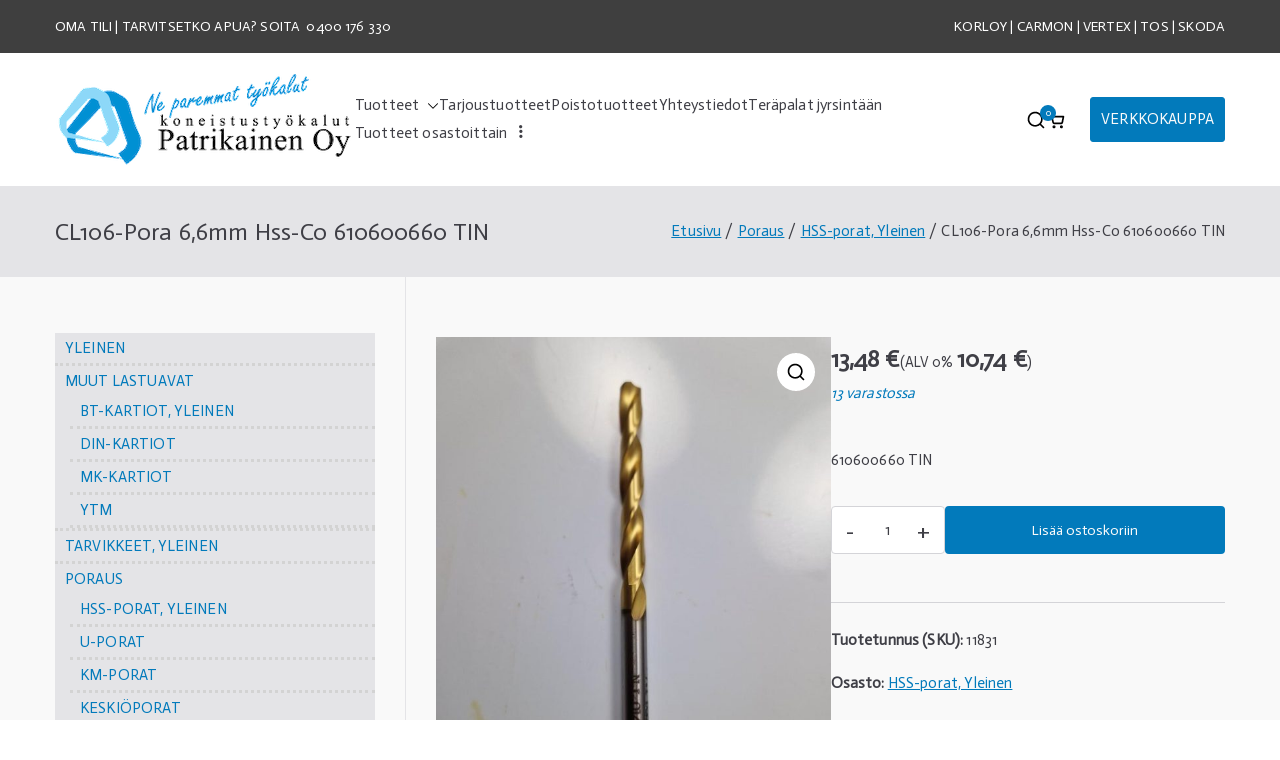

--- FILE ---
content_type: text/html; charset=UTF-8
request_url: https://patrikainen.net/tuote/cl106-pora-37mm-hss-co-2/
body_size: 124466
content:

<!doctype html>
		<html lang="fi">
		
	<head>

				<meta charset="UTF-8">
		<meta name="viewport" content="width=device-width, initial-scale=1">
		<link rel="profile" href="http://gmpg.org/xfn/11">
		
		<title>CL106-Pora 6,6mm Hss-Co 610600660 TIN &#8211; Koneistustyökalut Patrikainen</title>
<meta name='robots' content='max-image-preview:large' />
<link rel='dns-prefetch' href='//fonts.googleapis.com' />
<link rel="alternate" type="application/rss+xml" title="Koneistustyökalut Patrikainen &raquo; syöte" href="https://patrikainen.net/feed/" />
<link rel="alternate" type="application/rss+xml" title="Koneistustyökalut Patrikainen &raquo; kommenttien syöte" href="https://patrikainen.net/comments/feed/" />
<link rel="alternate" title="oEmbed (JSON)" type="application/json+oembed" href="https://patrikainen.net/wp-json/oembed/1.0/embed?url=https%3A%2F%2Fpatrikainen.net%2Ftuote%2Fcl106-pora-37mm-hss-co-2%2F" />
<link rel="alternate" title="oEmbed (XML)" type="text/xml+oembed" href="https://patrikainen.net/wp-json/oembed/1.0/embed?url=https%3A%2F%2Fpatrikainen.net%2Ftuote%2Fcl106-pora-37mm-hss-co-2%2F&#038;format=xml" />
<style id='wp-img-auto-sizes-contain-inline-css' type='text/css'>
img:is([sizes=auto i],[sizes^="auto," i]){contain-intrinsic-size:3000px 1500px}
/*# sourceURL=wp-img-auto-sizes-contain-inline-css */
</style>
<style id='wp-emoji-styles-inline-css' type='text/css'>

	img.wp-smiley, img.emoji {
		display: inline !important;
		border: none !important;
		box-shadow: none !important;
		height: 1em !important;
		width: 1em !important;
		margin: 0 0.07em !important;
		vertical-align: -0.1em !important;
		background: none !important;
		padding: 0 !important;
	}
/*# sourceURL=wp-emoji-styles-inline-css */
</style>
<link rel='stylesheet' id='wp-block-library-css' href='https://patrikainen.net/wp-includes/css/dist/block-library/style.min.css?ver=6.9' type='text/css' media='all' />
<style id='wp-block-loginout-inline-css' type='text/css'>
.wp-block-loginout{box-sizing:border-box}
/*# sourceURL=https://patrikainen.net/wp-includes/blocks/loginout/style.min.css */
</style>
<style id='wp-block-paragraph-inline-css' type='text/css'>
.is-small-text{font-size:.875em}.is-regular-text{font-size:1em}.is-large-text{font-size:2.25em}.is-larger-text{font-size:3em}.has-drop-cap:not(:focus):first-letter{float:left;font-size:8.4em;font-style:normal;font-weight:100;line-height:.68;margin:.05em .1em 0 0;text-transform:uppercase}body.rtl .has-drop-cap:not(:focus):first-letter{float:none;margin-left:.1em}p.has-drop-cap.has-background{overflow:hidden}:root :where(p.has-background){padding:1.25em 2.375em}:where(p.has-text-color:not(.has-link-color)) a{color:inherit}p.has-text-align-left[style*="writing-mode:vertical-lr"],p.has-text-align-right[style*="writing-mode:vertical-rl"]{rotate:180deg}
/*# sourceURL=https://patrikainen.net/wp-includes/blocks/paragraph/style.min.css */
</style>
<link rel='stylesheet' id='wc-blocks-style-css' href='https://patrikainen.net/wp-content/plugins/woocommerce/assets/client/blocks/wc-blocks.css?ver=wc-9.4.1' type='text/css' media='all' />
<link rel='stylesheet' id='wc-blocks-style-product-categories-css' href='https://patrikainen.net/wp-content/plugins/woocommerce/assets/client/blocks/product-categories.css?ver=wc-9.4.1' type='text/css' media='all' />
<style id='global-styles-inline-css' type='text/css'>
:root{--wp--preset--aspect-ratio--square: 1;--wp--preset--aspect-ratio--4-3: 4/3;--wp--preset--aspect-ratio--3-4: 3/4;--wp--preset--aspect-ratio--3-2: 3/2;--wp--preset--aspect-ratio--2-3: 2/3;--wp--preset--aspect-ratio--16-9: 16/9;--wp--preset--aspect-ratio--9-16: 9/16;--wp--preset--color--black: #000000;--wp--preset--color--cyan-bluish-gray: #abb8c3;--wp--preset--color--white: #ffffff;--wp--preset--color--pale-pink: #f78da7;--wp--preset--color--vivid-red: #cf2e2e;--wp--preset--color--luminous-vivid-orange: #ff6900;--wp--preset--color--luminous-vivid-amber: #fcb900;--wp--preset--color--light-green-cyan: #7bdcb5;--wp--preset--color--vivid-green-cyan: #00d084;--wp--preset--color--pale-cyan-blue: #8ed1fc;--wp--preset--color--vivid-cyan-blue: #0693e3;--wp--preset--color--vivid-purple: #9b51e0;--wp--preset--gradient--vivid-cyan-blue-to-vivid-purple: linear-gradient(135deg,rgb(6,147,227) 0%,rgb(155,81,224) 100%);--wp--preset--gradient--light-green-cyan-to-vivid-green-cyan: linear-gradient(135deg,rgb(122,220,180) 0%,rgb(0,208,130) 100%);--wp--preset--gradient--luminous-vivid-amber-to-luminous-vivid-orange: linear-gradient(135deg,rgb(252,185,0) 0%,rgb(255,105,0) 100%);--wp--preset--gradient--luminous-vivid-orange-to-vivid-red: linear-gradient(135deg,rgb(255,105,0) 0%,rgb(207,46,46) 100%);--wp--preset--gradient--very-light-gray-to-cyan-bluish-gray: linear-gradient(135deg,rgb(238,238,238) 0%,rgb(169,184,195) 100%);--wp--preset--gradient--cool-to-warm-spectrum: linear-gradient(135deg,rgb(74,234,220) 0%,rgb(151,120,209) 20%,rgb(207,42,186) 40%,rgb(238,44,130) 60%,rgb(251,105,98) 80%,rgb(254,248,76) 100%);--wp--preset--gradient--blush-light-purple: linear-gradient(135deg,rgb(255,206,236) 0%,rgb(152,150,240) 100%);--wp--preset--gradient--blush-bordeaux: linear-gradient(135deg,rgb(254,205,165) 0%,rgb(254,45,45) 50%,rgb(107,0,62) 100%);--wp--preset--gradient--luminous-dusk: linear-gradient(135deg,rgb(255,203,112) 0%,rgb(199,81,192) 50%,rgb(65,88,208) 100%);--wp--preset--gradient--pale-ocean: linear-gradient(135deg,rgb(255,245,203) 0%,rgb(182,227,212) 50%,rgb(51,167,181) 100%);--wp--preset--gradient--electric-grass: linear-gradient(135deg,rgb(202,248,128) 0%,rgb(113,206,126) 100%);--wp--preset--gradient--midnight: linear-gradient(135deg,rgb(2,3,129) 0%,rgb(40,116,252) 100%);--wp--preset--font-size--small: 13px;--wp--preset--font-size--medium: 20px;--wp--preset--font-size--large: 36px;--wp--preset--font-size--x-large: 42px;--wp--preset--font-family--inter: "Inter", sans-serif;--wp--preset--font-family--cardo: Cardo;--wp--preset--spacing--20: 0.44rem;--wp--preset--spacing--30: 0.67rem;--wp--preset--spacing--40: 1rem;--wp--preset--spacing--50: 1.5rem;--wp--preset--spacing--60: 2.25rem;--wp--preset--spacing--70: 3.38rem;--wp--preset--spacing--80: 5.06rem;--wp--preset--shadow--natural: 6px 6px 9px rgba(0, 0, 0, 0.2);--wp--preset--shadow--deep: 12px 12px 50px rgba(0, 0, 0, 0.4);--wp--preset--shadow--sharp: 6px 6px 0px rgba(0, 0, 0, 0.2);--wp--preset--shadow--outlined: 6px 6px 0px -3px rgb(255, 255, 255), 6px 6px rgb(0, 0, 0);--wp--preset--shadow--crisp: 6px 6px 0px rgb(0, 0, 0);}:root { --wp--style--global--content-size: 760px;--wp--style--global--wide-size: 1160px; }:where(body) { margin: 0; }.wp-site-blocks > .alignleft { float: left; margin-right: 2em; }.wp-site-blocks > .alignright { float: right; margin-left: 2em; }.wp-site-blocks > .aligncenter { justify-content: center; margin-left: auto; margin-right: auto; }:where(.wp-site-blocks) > * { margin-block-start: 24px; margin-block-end: 0; }:where(.wp-site-blocks) > :first-child { margin-block-start: 0; }:where(.wp-site-blocks) > :last-child { margin-block-end: 0; }:root { --wp--style--block-gap: 24px; }:root :where(.is-layout-flow) > :first-child{margin-block-start: 0;}:root :where(.is-layout-flow) > :last-child{margin-block-end: 0;}:root :where(.is-layout-flow) > *{margin-block-start: 24px;margin-block-end: 0;}:root :where(.is-layout-constrained) > :first-child{margin-block-start: 0;}:root :where(.is-layout-constrained) > :last-child{margin-block-end: 0;}:root :where(.is-layout-constrained) > *{margin-block-start: 24px;margin-block-end: 0;}:root :where(.is-layout-flex){gap: 24px;}:root :where(.is-layout-grid){gap: 24px;}.is-layout-flow > .alignleft{float: left;margin-inline-start: 0;margin-inline-end: 2em;}.is-layout-flow > .alignright{float: right;margin-inline-start: 2em;margin-inline-end: 0;}.is-layout-flow > .aligncenter{margin-left: auto !important;margin-right: auto !important;}.is-layout-constrained > .alignleft{float: left;margin-inline-start: 0;margin-inline-end: 2em;}.is-layout-constrained > .alignright{float: right;margin-inline-start: 2em;margin-inline-end: 0;}.is-layout-constrained > .aligncenter{margin-left: auto !important;margin-right: auto !important;}.is-layout-constrained > :where(:not(.alignleft):not(.alignright):not(.alignfull)){max-width: var(--wp--style--global--content-size);margin-left: auto !important;margin-right: auto !important;}.is-layout-constrained > .alignwide{max-width: var(--wp--style--global--wide-size);}body .is-layout-flex{display: flex;}.is-layout-flex{flex-wrap: wrap;align-items: center;}.is-layout-flex > :is(*, div){margin: 0;}body .is-layout-grid{display: grid;}.is-layout-grid > :is(*, div){margin: 0;}body{padding-top: 0px;padding-right: 0px;padding-bottom: 0px;padding-left: 0px;}a:where(:not(.wp-element-button)){text-decoration: underline;}:root :where(.wp-element-button, .wp-block-button__link){background-color: #32373c;border-width: 0;color: #fff;font-family: inherit;font-size: inherit;font-style: inherit;font-weight: inherit;letter-spacing: inherit;line-height: inherit;padding-top: calc(0.667em + 2px);padding-right: calc(1.333em + 2px);padding-bottom: calc(0.667em + 2px);padding-left: calc(1.333em + 2px);text-decoration: none;text-transform: inherit;}.has-black-color{color: var(--wp--preset--color--black) !important;}.has-cyan-bluish-gray-color{color: var(--wp--preset--color--cyan-bluish-gray) !important;}.has-white-color{color: var(--wp--preset--color--white) !important;}.has-pale-pink-color{color: var(--wp--preset--color--pale-pink) !important;}.has-vivid-red-color{color: var(--wp--preset--color--vivid-red) !important;}.has-luminous-vivid-orange-color{color: var(--wp--preset--color--luminous-vivid-orange) !important;}.has-luminous-vivid-amber-color{color: var(--wp--preset--color--luminous-vivid-amber) !important;}.has-light-green-cyan-color{color: var(--wp--preset--color--light-green-cyan) !important;}.has-vivid-green-cyan-color{color: var(--wp--preset--color--vivid-green-cyan) !important;}.has-pale-cyan-blue-color{color: var(--wp--preset--color--pale-cyan-blue) !important;}.has-vivid-cyan-blue-color{color: var(--wp--preset--color--vivid-cyan-blue) !important;}.has-vivid-purple-color{color: var(--wp--preset--color--vivid-purple) !important;}.has-black-background-color{background-color: var(--wp--preset--color--black) !important;}.has-cyan-bluish-gray-background-color{background-color: var(--wp--preset--color--cyan-bluish-gray) !important;}.has-white-background-color{background-color: var(--wp--preset--color--white) !important;}.has-pale-pink-background-color{background-color: var(--wp--preset--color--pale-pink) !important;}.has-vivid-red-background-color{background-color: var(--wp--preset--color--vivid-red) !important;}.has-luminous-vivid-orange-background-color{background-color: var(--wp--preset--color--luminous-vivid-orange) !important;}.has-luminous-vivid-amber-background-color{background-color: var(--wp--preset--color--luminous-vivid-amber) !important;}.has-light-green-cyan-background-color{background-color: var(--wp--preset--color--light-green-cyan) !important;}.has-vivid-green-cyan-background-color{background-color: var(--wp--preset--color--vivid-green-cyan) !important;}.has-pale-cyan-blue-background-color{background-color: var(--wp--preset--color--pale-cyan-blue) !important;}.has-vivid-cyan-blue-background-color{background-color: var(--wp--preset--color--vivid-cyan-blue) !important;}.has-vivid-purple-background-color{background-color: var(--wp--preset--color--vivid-purple) !important;}.has-black-border-color{border-color: var(--wp--preset--color--black) !important;}.has-cyan-bluish-gray-border-color{border-color: var(--wp--preset--color--cyan-bluish-gray) !important;}.has-white-border-color{border-color: var(--wp--preset--color--white) !important;}.has-pale-pink-border-color{border-color: var(--wp--preset--color--pale-pink) !important;}.has-vivid-red-border-color{border-color: var(--wp--preset--color--vivid-red) !important;}.has-luminous-vivid-orange-border-color{border-color: var(--wp--preset--color--luminous-vivid-orange) !important;}.has-luminous-vivid-amber-border-color{border-color: var(--wp--preset--color--luminous-vivid-amber) !important;}.has-light-green-cyan-border-color{border-color: var(--wp--preset--color--light-green-cyan) !important;}.has-vivid-green-cyan-border-color{border-color: var(--wp--preset--color--vivid-green-cyan) !important;}.has-pale-cyan-blue-border-color{border-color: var(--wp--preset--color--pale-cyan-blue) !important;}.has-vivid-cyan-blue-border-color{border-color: var(--wp--preset--color--vivid-cyan-blue) !important;}.has-vivid-purple-border-color{border-color: var(--wp--preset--color--vivid-purple) !important;}.has-vivid-cyan-blue-to-vivid-purple-gradient-background{background: var(--wp--preset--gradient--vivid-cyan-blue-to-vivid-purple) !important;}.has-light-green-cyan-to-vivid-green-cyan-gradient-background{background: var(--wp--preset--gradient--light-green-cyan-to-vivid-green-cyan) !important;}.has-luminous-vivid-amber-to-luminous-vivid-orange-gradient-background{background: var(--wp--preset--gradient--luminous-vivid-amber-to-luminous-vivid-orange) !important;}.has-luminous-vivid-orange-to-vivid-red-gradient-background{background: var(--wp--preset--gradient--luminous-vivid-orange-to-vivid-red) !important;}.has-very-light-gray-to-cyan-bluish-gray-gradient-background{background: var(--wp--preset--gradient--very-light-gray-to-cyan-bluish-gray) !important;}.has-cool-to-warm-spectrum-gradient-background{background: var(--wp--preset--gradient--cool-to-warm-spectrum) !important;}.has-blush-light-purple-gradient-background{background: var(--wp--preset--gradient--blush-light-purple) !important;}.has-blush-bordeaux-gradient-background{background: var(--wp--preset--gradient--blush-bordeaux) !important;}.has-luminous-dusk-gradient-background{background: var(--wp--preset--gradient--luminous-dusk) !important;}.has-pale-ocean-gradient-background{background: var(--wp--preset--gradient--pale-ocean) !important;}.has-electric-grass-gradient-background{background: var(--wp--preset--gradient--electric-grass) !important;}.has-midnight-gradient-background{background: var(--wp--preset--gradient--midnight) !important;}.has-small-font-size{font-size: var(--wp--preset--font-size--small) !important;}.has-medium-font-size{font-size: var(--wp--preset--font-size--medium) !important;}.has-large-font-size{font-size: var(--wp--preset--font-size--large) !important;}.has-x-large-font-size{font-size: var(--wp--preset--font-size--x-large) !important;}.has-inter-font-family{font-family: var(--wp--preset--font-family--inter) !important;}.has-cardo-font-family{font-family: var(--wp--preset--font-family--cardo) !important;}
/*# sourceURL=global-styles-inline-css */
</style>

<link rel='stylesheet' id='photoswipe-css' href='https://patrikainen.net/wp-content/plugins/woocommerce/assets/css/photoswipe/photoswipe.min.css?ver=9.4.1' type='text/css' media='all' />
<link rel='stylesheet' id='photoswipe-default-skin-css' href='https://patrikainen.net/wp-content/plugins/woocommerce/assets/css/photoswipe/default-skin/default-skin.min.css?ver=9.4.1' type='text/css' media='all' />
<style id='woocommerce-inline-inline-css' type='text/css'>
.woocommerce form .form-row .required { visibility: visible; }
/*# sourceURL=woocommerce-inline-inline-css */
</style>
<link rel='stylesheet' id='dashicons-css' href='https://patrikainen.net/wp-includes/css/dashicons.min.css?ver=6.9' type='text/css' media='all' />
<link rel='stylesheet' id='font-awesome-all-css' href='https://patrikainen.net/wp-content/themes/zakra/inc/customizer/customind/assets/fontawesome/v6/css/all.min.css?ver=6.2.4' type='text/css' media='all' />
<link rel='stylesheet' id='zakra_google_fonts-css' href='https://fonts.googleapis.com/css?family=Actor%3A0&#038;ver=4.0.3' type='text/css' media='all' />
<link rel='stylesheet' id='zakra-style-css' href='https://patrikainen.net/wp-content/themes/zakra/style.css?ver=4.0.3' type='text/css' media='all' />
<style id='zakra-style-inline-css' type='text/css'>
.zak-header-builder .zak-header-buttons .zak-header-button .zak-button{border-radius:3px;}:root{--top-grid-columns: 4;
			--main-grid-columns: 4;
			--bottom-grid-columns: 1;
			} .zak-footer-builder .zak-bottom-row{justify-items: center;} .zak-footer-builder .zak-footer-main-row .widget-title, .zak-footer-builder .zak-footer-main-row h1, .zak-footer-builder .zak-footer-main-row h2, .zak-footer-builder .zak-footer-main-row h3, .zak-footer-builder .zak-footer-main-row h4, .zak-footer-builder .zak-footer-main-row h5, .zak-footer-builder .zak-footer-main-row h6{color:#606060;}.zak-footer-builder .zak-footer-bottom-row .zak-footer-col{flex-direction: column;}.zak-footer-builder .zak-footer-main-row .zak-footer-col{flex-direction: column;}.zak-footer-builder .zak-footer-top-row .zak-footer-col{flex-direction: column;}.zak-footer-builder .zak-copyright{text-align: center;}.zak-footer-builder .zak-footer-nav{display: flex; justify-content: center;}.zak-footer-builder .zak-footer-nav-2{display: flex; justify-content: center;}.zak-footer-builder .zak-html-1{text-align: center;}.zak-footer-builder .zak-html-2{text-align: center;}.zak-footer-builder .footer-social-icons{text-align: ;}.zak-footer-builder .widget-footer-sidebar-1{text-align: ;}.zak-footer-builder .widget-footer-sidebar-2{text-align: ;}.zak-footer-builder .widget-footer-sidebar-3{text-align: ;}.zak-footer-builder .widget-footer-sidebar-4{text-align: ;}.zak-footer-builder .widget-footer-bar-col-1-sidebar{text-align: ;}.zak-footer-builder .widget-footer-bar-col-2-sidebar{text-align: ;} :root{--zakra-color-1: #eaf3fb;--zakra-color-2: #bfdcf3;--zakra-color-3: #94c4eb;--zakra-color-4: #6aace2;--zakra-color-5: #257bc1;--zakra-color-6: #1d6096;--zakra-color-7: #15446b;--zakra-color-8: #0c2941;--zakra-color-9: #040e16;}@media screen and (min-width: 768px) {.zak-primary{width:70%;}}.zak-header, .zak-post, .zak-secondary, .zak-footer-bar, .zak-primary-nav .sub-menu, .zak-primary-nav .sub-menu li, .posts-navigation, #comments, .post-navigation, blockquote, .wp-block-quote, .zak-posts .zak-post, .zak-content-area--boxed .widget{border-color:rgba(0,119,239,0.67);}hr .zak-container--separate, {background-color:rgba(0,119,239,0.67);}.zak-content{background-color:rgb(249,249,249);}body{font-family:Actor;font-weight:400;font-size:15px;line-height:1.8;}.site-title{color:#blank;}.zak-header .zak-top-bar{color:rgb(255,255,255);}.zak-header .zak-top-bar{background-color:rgb(63,63,63);background-size:contain;}.zak-header .zak-main-header{background-color:#ffffff;background-size:cover;background-attachment:fixed;background-repeat:no-repeat;}.zak-header{border-bottom-width:0px;} .zak-header-sticky-wrapper .sticky-header{border-bottom-width:0px;}.zak-header, .zak-header-sticky-wrapper .sticky-header{border-bottom-color:rgba(0,78,137,0.47);}.zak-header-buttons .zak-header-button.zak-header-button--1 .zak-button{border-radius:3px;}.zak-footer-cols{background-color:#ffffff;background-image:url(https://patrikainen.net/wp-content/uploads/2023/04/AdobeStock_838138-scaled.jpeg);background-attachment:fixed;}.zak-footer .zak-footer-cols .widget-title, .zak-footer-cols h1, .zak-footer-cols h2, .zak-footer-cols h3, .zak-footer-cols h4, .zak-footer-cols h5, .zak-footer-cols h6{color:#606060;}.zak-footer .zak-footer-cols, .zak-footer .zak-footer-cols p{color:#6b6a68;}.zak-footer .zak-footer-cols a, .zak-footer-col .widget ul a{color:#3f3f3f;}.zak-footer-bar{background-color:rgb(91,91,91);}.zak-footer-bar{color:rgb(173,173,173);}.zak-footer-bar a{color:rgb(255,255,255);}
/*# sourceURL=zakra-style-inline-css */
</style>
<link rel='stylesheet' id='zakra-woocommerce-style-css' href='https://patrikainen.net/wp-content/themes/zakra/woocommerce.css?ver=4.0.3' type='text/css' media='all' />
<style id='zakra-woocommerce-style-inline-css' type='text/css'>

			@font-face {
				font-family: "star";
				src: url("https://patrikainen.net/wp-content/plugins/woocommerce/assets/fonts/star.eot");
				src: url("https://patrikainen.net/wp-content/plugins/woocommerce/assets/fonts/star.eot?#iefix") format("embedded-opentype"),
					url("https://patrikainen.net/wp-content/plugins/woocommerce/assets/fonts/star.woff") format("woff"),
					url("https://patrikainen.net/wp-content/plugins/woocommerce/assets/fonts/star.ttf") format("truetype"),
					url("https://patrikainen.net/wp-content/plugins/woocommerce/assets/fonts/star.svg#star") format("svg");
				font-weight: normal;
				font-style: normal;
			}
			@font-face {
				font-family: "WooCommerce";
				src: url("https://patrikainen.net/wp-content/plugins/woocommerce/assets/fonts/WooCommerce.eot");
				src: url("https://patrikainen.net/wp-content/plugins/woocommerce/assets/fonts/WooCommerce.eot?#iefix") format("embedded-opentype"),
					url("https://patrikainen.net/wp-content/plugins/woocommerce/assets/fonts/WooCommerce.woff") format("woff"),
					url("https://patrikainen.net/wp-content/plugins/woocommerce/assets/fonts/WooCommerce.ttf") format("truetype"),
					url("https://patrikainen.net/wp-content/plugins/woocommerce/assets/fonts/WooCommerce.svg#star") format("svg");
				font-weight: normal;
				font-style: normal;
			}
			
/*# sourceURL=zakra-woocommerce-style-inline-css */
</style>
<script type="text/javascript" src="https://patrikainen.net/wp-includes/js/jquery/jquery.min.js?ver=3.7.1" id="jquery-core-js"></script>
<script type="text/javascript" src="https://patrikainen.net/wp-includes/js/jquery/jquery-migrate.min.js?ver=3.4.1" id="jquery-migrate-js"></script>
<script type="text/javascript" src="https://patrikainen.net/wp-content/plugins/woocommerce/assets/js/jquery-blockui/jquery.blockUI.min.js?ver=2.7.0-wc.9.4.1" id="jquery-blockui-js" defer="defer" data-wp-strategy="defer"></script>
<script type="text/javascript" id="wc-add-to-cart-js-extra">
/* <![CDATA[ */
var wc_add_to_cart_params = {"ajax_url":"/wp-admin/admin-ajax.php","wc_ajax_url":"/?wc-ajax=%%endpoint%%","i18n_view_cart":"N\u00e4yt\u00e4 ostoskori","cart_url":"https://patrikainen.net/ostoskori/","is_cart":"","cart_redirect_after_add":"no"};
//# sourceURL=wc-add-to-cart-js-extra
/* ]]> */
</script>
<script type="text/javascript" src="https://patrikainen.net/wp-content/plugins/woocommerce/assets/js/frontend/add-to-cart.min.js?ver=9.4.1" id="wc-add-to-cart-js" defer="defer" data-wp-strategy="defer"></script>
<script type="text/javascript" src="https://patrikainen.net/wp-content/plugins/woocommerce/assets/js/zoom/jquery.zoom.min.js?ver=1.7.21-wc.9.4.1" id="zoom-js" defer="defer" data-wp-strategy="defer"></script>
<script type="text/javascript" src="https://patrikainen.net/wp-content/plugins/woocommerce/assets/js/flexslider/jquery.flexslider.min.js?ver=2.7.2-wc.9.4.1" id="flexslider-js" defer="defer" data-wp-strategy="defer"></script>
<script type="text/javascript" src="https://patrikainen.net/wp-content/plugins/woocommerce/assets/js/photoswipe/photoswipe.min.js?ver=4.1.1-wc.9.4.1" id="photoswipe-js" defer="defer" data-wp-strategy="defer"></script>
<script type="text/javascript" src="https://patrikainen.net/wp-content/plugins/woocommerce/assets/js/photoswipe/photoswipe-ui-default.min.js?ver=4.1.1-wc.9.4.1" id="photoswipe-ui-default-js" defer="defer" data-wp-strategy="defer"></script>
<script type="text/javascript" id="wc-single-product-js-extra">
/* <![CDATA[ */
var wc_single_product_params = {"i18n_required_rating_text":"Valitse arvostelu, ole hyv\u00e4.","review_rating_required":"yes","flexslider":{"rtl":false,"animation":"slide","smoothHeight":true,"directionNav":false,"controlNav":"thumbnails","slideshow":false,"animationSpeed":500,"animationLoop":false,"allowOneSlide":false},"zoom_enabled":"1","zoom_options":[],"photoswipe_enabled":"1","photoswipe_options":{"shareEl":false,"closeOnScroll":false,"history":false,"hideAnimationDuration":0,"showAnimationDuration":0},"flexslider_enabled":"1"};
//# sourceURL=wc-single-product-js-extra
/* ]]> */
</script>
<script type="text/javascript" src="https://patrikainen.net/wp-content/plugins/woocommerce/assets/js/frontend/single-product.min.js?ver=9.4.1" id="wc-single-product-js" defer="defer" data-wp-strategy="defer"></script>
<script type="text/javascript" src="https://patrikainen.net/wp-content/plugins/woocommerce/assets/js/js-cookie/js.cookie.min.js?ver=2.1.4-wc.9.4.1" id="js-cookie-js" defer="defer" data-wp-strategy="defer"></script>
<script type="text/javascript" id="woocommerce-js-extra">
/* <![CDATA[ */
var woocommerce_params = {"ajax_url":"/wp-admin/admin-ajax.php","wc_ajax_url":"/?wc-ajax=%%endpoint%%"};
//# sourceURL=woocommerce-js-extra
/* ]]> */
</script>
<script type="text/javascript" src="https://patrikainen.net/wp-content/plugins/woocommerce/assets/js/frontend/woocommerce.min.js?ver=9.4.1" id="woocommerce-js" defer="defer" data-wp-strategy="defer"></script>
<link rel="https://api.w.org/" href="https://patrikainen.net/wp-json/" /><link rel="alternate" title="JSON" type="application/json" href="https://patrikainen.net/wp-json/wp/v2/product/20916" /><link rel="EditURI" type="application/rsd+xml" title="RSD" href="https://patrikainen.net/xmlrpc.php?rsd" />
<meta name="generator" content="WordPress 6.9" />
<meta name="generator" content="WooCommerce 9.4.1" />
<link rel="canonical" href="https://patrikainen.net/tuote/cl106-pora-37mm-hss-co-2/" />
<link rel='shortlink' href='https://patrikainen.net/?p=20916' />
            <style type="text/css">
                .paytrail-provider-group {
                    background-color: #ebebeb !important;
                    color: #515151 !important;
                }
                .paytrail-provider-group.selected {
                    background-color: #33798d !important;
                    color: #ffffff !important;
                }
                .paytrail-provider-group.selected div {
                    color: #ffffff !important;
                }
                .paytrail-provider-group:hover {
                    background-color: #d0d0d0 !important;
                    color: #515151 !important;
                }
                .paytrail-provider-group.selected:hover {
                    background-color: #33798d !important;
                    color: #ffffff !important;
                }
                .woocommerce-checkout #payment .paytrail-woocommerce-payment-fields--list-item--input:checked+.paytrail-woocommerce-payment-fields--list-item--wrapper, .woocommerce-checkout #payment .paytrail-woocommerce-payment-fields--list-item:hover .paytrail-woocommerce-payment-fields--list-item--wrapper {
                    border: 2px solid #33798d !important;
                }
                .woocommerce-checkout #payment ul.payment_methods li.paytrail-woocommerce-payment-fields--list-item .paytrail-woocommerce-payment-fields--list-item--wrapper:hover {
                    border: 2px solid #5399ad !important;
                }
            </style>
        	<noscript><style>.woocommerce-product-gallery{ opacity: 1 !important; }</style></noscript>
	<meta name="generator" content="Elementor 3.25.7; features: additional_custom_breakpoints, e_optimized_control_loading; settings: css_print_method-external, google_font-enabled, font_display-swap">
			<style>
				.e-con.e-parent:nth-of-type(n+4):not(.e-lazyloaded):not(.e-no-lazyload),
				.e-con.e-parent:nth-of-type(n+4):not(.e-lazyloaded):not(.e-no-lazyload) * {
					background-image: none !important;
				}
				@media screen and (max-height: 1024px) {
					.e-con.e-parent:nth-of-type(n+3):not(.e-lazyloaded):not(.e-no-lazyload),
					.e-con.e-parent:nth-of-type(n+3):not(.e-lazyloaded):not(.e-no-lazyload) * {
						background-image: none !important;
					}
				}
				@media screen and (max-height: 640px) {
					.e-con.e-parent:nth-of-type(n+2):not(.e-lazyloaded):not(.e-no-lazyload),
					.e-con.e-parent:nth-of-type(n+2):not(.e-lazyloaded):not(.e-no-lazyload) * {
						background-image: none !important;
					}
				}
			</style>
			
		<style type="text/css">
			            .site-title {
                position: absolute;
                clip: rect(1px, 1px, 1px, 1px);
            }

			
			            .site-description {
                position: absolute;
                clip: rect(1px, 1px, 1px, 1px);
            }

					</style>

		<style class='wp-fonts-local' type='text/css'>
@font-face{font-family:Inter;font-style:normal;font-weight:300 900;font-display:fallback;src:url('https://patrikainen.net/wp-content/plugins/woocommerce/assets/fonts/Inter-VariableFont_slnt,wght.woff2') format('woff2');font-stretch:normal;}
@font-face{font-family:Cardo;font-style:normal;font-weight:400;font-display:fallback;src:url('https://patrikainen.net/wp-content/plugins/woocommerce/assets/fonts/cardo_normal_400.woff2') format('woff2');}
</style>
<link rel="icon" href="https://patrikainen.net/wp-content/uploads/2023/04/cropped-Patrikainen-ICON-32x32.gif" sizes="32x32" />
<link rel="icon" href="https://patrikainen.net/wp-content/uploads/2023/04/cropped-Patrikainen-ICON-192x192.gif" sizes="192x192" />
<link rel="apple-touch-icon" href="https://patrikainen.net/wp-content/uploads/2023/04/cropped-Patrikainen-ICON-180x180.gif" />
<meta name="msapplication-TileImage" content="https://patrikainen.net/wp-content/uploads/2023/04/cropped-Patrikainen-ICON-270x270.gif" />
		<style type="text/css" id="wp-custom-css">
			.tg-header-action .header-action-list {
	visibility:hidden;
}
.tg-header-button-wrap {
	visibility:hidden;
}
.zak-search-form {
		background-color: lightgray;
	  padding: 5px;
    border-radius: 5px;
	}
.zak-secondary li a {
    line-height: 2;
    padding-left: 10px;
    text-decoration: none;
		text-transform: uppercase;
	}
.wc-block-product-categories-list-item {
	background-color: #E4E4E7;
	border-bottom: dotted;
	border-color: lightgray;
}
.wc-block-product-categories-list-item-count {
	color:#a8a8a8;
}		</style>
		
	</head>

<body class="wp-singular product-template-default single single-product postid-20916 wp-custom-logo wp-theme-zakra theme-zakra woocommerce woocommerce-page woocommerce-no-js zak-site-layout--left zak-container--wide zak-content-area--bordered has-page-header has-breadcrumbs woocommerce-active elementor-default elementor-kit-286">


		<div id="page" class="zak-site">
				<a class="skip-link screen-reader-text" href="#zak-content">Siirry sisältöön</a>
		
		<header id="zak-masthead" class="zak-header zak-layout-1 zak-layout-1-style-1">
		
			
<div class="zak-top-bar ">
	<div class="zak-container zak-top-bar-container">
		<div class="zak-row">
			<div class="zak-top-bar__1">

				<p><a style="color: white" href="/oma-tili">OMA TILI </a>| TARVITSETKO APUA? SOITA  0400 176 330</p>
			</div> <!-- /.zak-top-bar__1 -->

				
			<div class="zak-top-bar__2">

					<a style="color: white" href="http://www.korloy.com/">KORLOY</a> | <a style="color: white" href="https://carmon.it/">CARMON</a> | <a style="color: white" href="https://www.vertex.co.com/">VERTEX</a> | TOS | SKODA
			</div> <!-- /.zak-top-bar__2 -->

							</div> <!-- /.zak-row -->
	</div> <!-- /.zak-container -->
</div> <!-- /.zak-top-bar -->

					<div class="zak-main-header">
			<div class="zak-container">
				<div class="zak-row">
		
	<div class="zak-header-col zak-header-col--1">

		
<div class="site-branding">
	<a href="https://patrikainen.net/" class="custom-logo-link" rel="home"><img width="300" height="93" src="https://patrikainen.net/wp-content/uploads/2023/04/cropped-Patrikainen-logo-2.png" class="custom-logo" alt="Koneistustyökalut Patrikainen" decoding="async" srcset="https://patrikainen.net/wp-content/uploads/2023/04/cropped-Patrikainen-logo-2.png 1x, https://patrikainen.net/wp-content/uploads/2023/04/Patrikainen-logo-1.png 2x" /></a>	<div class="site-info-wrap">
		
		<p class="site-title ">
		<a href="https://patrikainen.net/" rel="home">Koneistustyökalut Patrikainen</a>
	</p>


				<p class="site-description ">Ne paremman ty&ouml;kalut</p>
		</div>
</div><!-- .site-branding -->

	</div> <!-- /.zak-header__block--one -->

	<div class="zak-header-col zak-header-col--2">

					
<nav id="zak-primary-nav" class="zak-main-nav main-navigation zak-primary-nav zak-layout-1-zakra_menu_active_style zak-extra-menus">
	<ul id="zak-primary-menu" class="zak-primary-menu"><li id="menu-item-252" class="menu-item menu-item-type-post_type menu-item-object-page menu-item-has-children menu-item-252"><a href="https://patrikainen.net/tuotteet/">Tuotteet<span role="button" tabindex="0" class="zak-submenu-toggle" onkeypress=""><svg class="zak-icon zak-dropdown-icon" xmlns="http://www.w3.org/2000/svg" xml:space="preserve" viewBox="0 0 24 24"><path d="M12 17.5c-.3 0-.5-.1-.7-.3l-9-9c-.4-.4-.4-1 0-1.4s1-.4 1.4 0l8.3 8.3 8.3-8.3c.4-.4 1-.4 1.4 0s.4 1 0 1.4l-9 9c-.2.2-.4.3-.7.3z"/></svg></span></a>
<ul class="sub-menu">
	<li id="menu-item-61" class="menu-item menu-item-type-post_type menu-item-object-page menu-item-has-children menu-item-61"><a href="https://patrikainen.net/sorvaus/">Sorvaus<span role="button" tabindex="0" class="zak-submenu-toggle" onkeypress=""><svg class="zak-icon zak-dropdown-icon" xmlns="http://www.w3.org/2000/svg" xml:space="preserve" viewBox="0 0 24 24"><path d="M12 17.5c-.3 0-.5-.1-.7-.3l-9-9c-.4-.4-.4-1 0-1.4s1-.4 1.4 0l8.3 8.3 8.3-8.3c.4-.4 1-.4 1.4 0s.4 1 0 1.4l-9 9c-.2.2-.4.3-.7.3z"/></svg></span></a>
	<ul class="sub-menu">
		<li id="menu-item-97" class="menu-item menu-item-type-post_type menu-item-object-page menu-item-97"><a href="https://patrikainen.net/sorvaus/sorvaus-positiiviset-kaantoterat/">Positiiviset kääntöterät</a></li>
		<li id="menu-item-101" class="menu-item menu-item-type-post_type menu-item-object-page menu-item-101"><a href="https://patrikainen.net/sorvaus/sorvaus-negatiiviset-kaantoterat/">Negatiiviset kääntöterät</a></li>
		<li id="menu-item-93" class="menu-item menu-item-type-post_type menu-item-object-page menu-item-93"><a href="https://patrikainen.net/sorvaus/sorvaus-cbn-kaantoterat/">CBN-kääntöterät</a></li>
		<li id="menu-item-76" class="menu-item menu-item-type-post_type menu-item-object-page menu-item-76"><a href="https://patrikainen.net/sorvaus/sorvaus-sisasorvauspitimet/">Sisäsorvauspitimet</a></li>
		<li id="menu-item-80" class="menu-item menu-item-type-post_type menu-item-object-page menu-item-80"><a href="https://patrikainen.net/sorvaus/sorvaus-ulkosorvauspitimet/">Ulkosorvauspitimet</a></li>
		<li id="menu-item-72" class="menu-item menu-item-type-post_type menu-item-object-page menu-item-72"><a href="https://patrikainen.net/sorvaus/sorvaus-minisisasorvauspitimet/">Minisisäsorvauspitimet</a></li>
		<li id="menu-item-68" class="menu-item menu-item-type-post_type menu-item-object-page menu-item-68"><a href="https://patrikainen.net/sorvaus/sorvaus-pisto-ja-uraterat/">Pisto- ja uraterät</a></li>
		<li id="menu-item-84" class="menu-item menu-item-type-post_type menu-item-object-page menu-item-84"><a href="https://patrikainen.net/sorvaus/sorvaus-kierreterapitimet/">Kierreteräpitimet</a></li>
	</ul>
</li>
	<li id="menu-item-110" class="menu-item menu-item-type-post_type menu-item-object-page menu-item-has-children menu-item-110"><a href="https://patrikainen.net/jyrsinta/">Jyrsintä<span role="button" tabindex="0" class="zak-submenu-toggle" onkeypress=""><svg class="zak-icon zak-dropdown-icon" xmlns="http://www.w3.org/2000/svg" xml:space="preserve" viewBox="0 0 24 24"><path d="M12 17.5c-.3 0-.5-.1-.7-.3l-9-9c-.4-.4-.4-1 0-1.4s1-.4 1.4 0l8.3 8.3 8.3-8.3c.4-.4 1-.4 1.4 0s.4 1 0 1.4l-9 9c-.2.2-.4.3-.7.3z"/></svg></span></a>
	<ul class="sub-menu">
		<li id="menu-item-113" class="menu-item menu-item-type-post_type menu-item-object-page menu-item-113"><a href="https://patrikainen.net/jyrsinta/jyrsinta-kulmajyrsimet/">Kulmajyrsimet</a></li>
		<li id="menu-item-116" class="menu-item menu-item-type-post_type menu-item-object-page menu-item-116"><a href="https://patrikainen.net/jyrsinta/jyrsinta-tasojyrsimet/">Tasojyrsimet</a></li>
		<li id="menu-item-119" class="menu-item menu-item-type-post_type menu-item-object-page menu-item-119"><a href="https://patrikainen.net/jyrsinta/jyrsinta-siilijyrsimet/">Siilijyrsimet</a></li>
		<li id="menu-item-128" class="menu-item menu-item-type-post_type menu-item-object-page menu-item-128"><a href="https://patrikainen.net/jyrsinta/jyrsinta-hss-varsijyrsimet/">HSS-varsijyrsimet</a></li>
		<li id="menu-item-131" class="menu-item menu-item-type-post_type menu-item-object-page menu-item-131"><a href="https://patrikainen.net/jyrsinta/jysinta-km-varsijyrsimet/">KM-varsijyrsimet</a></li>
		<li id="menu-item-123" class="menu-item menu-item-type-post_type menu-item-object-page menu-item-123"><a href="https://patrikainen.net/jyrsinta/jyrsinta-muotojyrsimet/">Muotojyrsimet</a></li>
		<li id="menu-item-30804" class="menu-item menu-item-type-post_type menu-item-object-page menu-item-30804"><a href="https://patrikainen.net/avartimet/">Avartimet</a></li>
		<li id="menu-item-30807" class="menu-item menu-item-type-post_type menu-item-object-page menu-item-30807"><a href="https://patrikainen.net/holkkisarjat/">Holkkisarjat</a></li>
		<li id="menu-item-30810" class="menu-item menu-item-type-post_type menu-item-object-page menu-item-30810"><a href="https://patrikainen.net/vierintajyrsimet/">Vierintäjyrsimet</a></li>
		<li id="menu-item-30606" class="menu-item menu-item-type-post_type menu-item-object-page menu-item-30606"><a href="https://patrikainen.net/terapalat-jyrsintaan/">Teräpalat jyrsintään</a></li>
	</ul>
</li>
	<li id="menu-item-140" class="menu-item menu-item-type-post_type menu-item-object-page menu-item-has-children menu-item-140"><a href="https://patrikainen.net/poraus/">Poraus<span role="button" tabindex="0" class="zak-submenu-toggle" onkeypress=""><svg class="zak-icon zak-dropdown-icon" xmlns="http://www.w3.org/2000/svg" xml:space="preserve" viewBox="0 0 24 24"><path d="M12 17.5c-.3 0-.5-.1-.7-.3l-9-9c-.4-.4-.4-1 0-1.4s1-.4 1.4 0l8.3 8.3 8.3-8.3c.4-.4 1-.4 1.4 0s.4 1 0 1.4l-9 9c-.2.2-.4.3-.7.3z"/></svg></span></a>
	<ul class="sub-menu">
		<li id="menu-item-134" class="menu-item menu-item-type-post_type menu-item-object-page menu-item-134"><a href="https://patrikainen.net/poraus/poraus-u-porat/">U-porat</a></li>
		<li id="menu-item-143" class="menu-item menu-item-type-post_type menu-item-object-page menu-item-143"><a href="https://patrikainen.net/poraus/poraus-km-porat/">KM-porat</a></li>
		<li id="menu-item-148" class="menu-item menu-item-type-post_type menu-item-object-page menu-item-148"><a href="https://patrikainen.net/poraus/poraus-hss-porat/">HSS-porat</a></li>
		<li id="menu-item-151" class="menu-item menu-item-type-post_type menu-item-object-page menu-item-151"><a href="https://patrikainen.net/poraus/poraus-keskioporat/">Keskiöporat</a></li>
		<li id="menu-item-137" class="menu-item menu-item-type-post_type menu-item-object-page menu-item-137"><a href="https://patrikainen.net/poraus/poraus-vaihtokarkiporat/">Vaihtokärkiporat</a></li>
		<li id="menu-item-154" class="menu-item menu-item-type-post_type menu-item-object-page menu-item-154"><a href="https://patrikainen.net/poraus/poraus-kalvaimet/">Kalvaimet</a></li>
		<li id="menu-item-157" class="menu-item menu-item-type-post_type menu-item-object-page menu-item-157"><a href="https://patrikainen.net/poraus/poraus-kovametalliset-senkkarit/">Kovametalliset senkkarit</a></li>
		<li id="menu-item-30798" class="menu-item menu-item-type-post_type menu-item-object-page menu-item-30798"><a href="https://patrikainen.net/mk-valiholkit/">MK-väliholkit</a></li>
		<li id="menu-item-30801" class="menu-item menu-item-type-post_type menu-item-object-page menu-item-30801"><a href="https://patrikainen.net/poraistukat/">Poraistukat</a></li>
	</ul>
</li>
	<li id="menu-item-160" class="menu-item menu-item-type-post_type menu-item-object-page menu-item-has-children menu-item-160"><a href="https://patrikainen.net/kierteytys/">Kierteytys<span role="button" tabindex="0" class="zak-submenu-toggle" onkeypress=""><svg class="zak-icon zak-dropdown-icon" xmlns="http://www.w3.org/2000/svg" xml:space="preserve" viewBox="0 0 24 24"><path d="M12 17.5c-.3 0-.5-.1-.7-.3l-9-9c-.4-.4-.4-1 0-1.4s1-.4 1.4 0l8.3 8.3 8.3-8.3c.4-.4 1-.4 1.4 0s.4 1 0 1.4l-9 9c-.2.2-.4.3-.7.3z"/></svg></span></a>
	<ul class="sub-menu">
		<li id="menu-item-166" class="menu-item menu-item-type-post_type menu-item-object-page menu-item-166"><a href="https://patrikainen.net/kierteytys/kierteytys-metriset-konekierretapit/">Metriset konekierretapit</a></li>
		<li id="menu-item-163" class="menu-item menu-item-type-post_type menu-item-object-page menu-item-163"><a href="https://patrikainen.net/kierteytys/kierteytys-tuumaiset-konekierretapit/">Tuumaiset konekierretapit</a></li>
		<li id="menu-item-169" class="menu-item menu-item-type-post_type menu-item-object-page menu-item-169"><a href="https://patrikainen.net/kierteytys/kierteytys-kierreleuat/">Kierreleuat</a></li>
		<li id="menu-item-172" class="menu-item menu-item-type-post_type menu-item-object-page menu-item-172"><a href="https://patrikainen.net/kierteytys/kierteytys-kierrejyrsimet/">Kierrejyrsimet</a></li>
	</ul>
</li>
	<li id="menu-item-175" class="menu-item menu-item-type-post_type menu-item-object-page menu-item-has-children menu-item-175"><a href="https://patrikainen.net/muut-lastuavat/">Muut lastuavat<span role="button" tabindex="0" class="zak-submenu-toggle" onkeypress=""><svg class="zak-icon zak-dropdown-icon" xmlns="http://www.w3.org/2000/svg" xml:space="preserve" viewBox="0 0 24 24"><path d="M12 17.5c-.3 0-.5-.1-.7-.3l-9-9c-.4-.4-.4-1 0-1.4s1-.4 1.4 0l8.3 8.3 8.3-8.3c.4-.4 1-.4 1.4 0s.4 1 0 1.4l-9 9c-.2.2-.4.3-.7.3z"/></svg></span></a>
	<ul class="sub-menu">
		<li id="menu-item-178" class="menu-item menu-item-type-post_type menu-item-object-page menu-item-178"><a href="https://patrikainen.net/muut-lastuavat/muutlastuavat-tyokalupitimet/">Työkalupitimet</a></li>
		<li id="menu-item-181" class="menu-item menu-item-type-post_type menu-item-object-page menu-item-181"><a href="https://patrikainen.net/muut-lastuavat/muutlastuavat-bt-kartiot/">BT-kartiot</a></li>
		<li id="menu-item-184" class="menu-item menu-item-type-post_type menu-item-object-page menu-item-184"><a href="https://patrikainen.net/muut-lastuavat/muutlastuavat-manuaalikonekartiot/">Manuaalikonekartiot</a></li>
		<li id="menu-item-187" class="menu-item menu-item-type-post_type menu-item-object-page menu-item-187"><a href="https://patrikainen.net/muut-lastuavat/muutlastuavat-mk-kartiot/">MK-kartiot</a></li>
		<li id="menu-item-30789" class="menu-item menu-item-type-post_type menu-item-object-page menu-item-30789"><a href="https://patrikainen.net/hsk-kartiot/">HSK-kartiot</a></li>
		<li id="menu-item-30786" class="menu-item menu-item-type-post_type menu-item-object-page menu-item-30786"><a href="https://patrikainen.net/din-kartiot/">DIN-kartiot</a></li>
		<li id="menu-item-30792" class="menu-item menu-item-type-post_type menu-item-object-page menu-item-30792"><a href="https://patrikainen.net/capto-kartiot/">Capto-kartiot</a></li>
		<li id="menu-item-30795" class="menu-item menu-item-type-post_type menu-item-object-page menu-item-30795"><a href="https://patrikainen.net/sahaus/">Sahaus</a></li>
	</ul>
</li>
	<li id="menu-item-190" class="menu-item menu-item-type-post_type menu-item-object-page menu-item-has-children menu-item-190"><a href="https://patrikainen.net/kappaleen-kiinnitys/">Kappaleen kiinnitys<span role="button" tabindex="0" class="zak-submenu-toggle" onkeypress=""><svg class="zak-icon zak-dropdown-icon" xmlns="http://www.w3.org/2000/svg" xml:space="preserve" viewBox="0 0 24 24"><path d="M12 17.5c-.3 0-.5-.1-.7-.3l-9-9c-.4-.4-.4-1 0-1.4s1-.4 1.4 0l8.3 8.3 8.3-8.3c.4-.4 1-.4 1.4 0s.4 1 0 1.4l-9 9c-.2.2-.4.3-.7.3z"/></svg></span></a>
	<ul class="sub-menu">
		<li id="menu-item-196" class="menu-item menu-item-type-post_type menu-item-object-page menu-item-196"><a href="https://patrikainen.net/kappaleen-kiinnitys/kappaleenkiinnitys-lestirautasarjat/">Lestirautasarjat</a></li>
		<li id="menu-item-193" class="menu-item menu-item-type-post_type menu-item-object-page menu-item-193"><a href="https://patrikainen.net/kappaleen-kiinnitys/kappaleenkiinnitys-sorvi-istukat/">Sorvi-istukat</a></li>
		<li id="menu-item-199" class="menu-item menu-item-type-post_type menu-item-object-page menu-item-199"><a href="https://patrikainen.net/kappaleen-kiinnitys/kappaleenkiinnitys-ristisyottopoydat/">Ristisyöttöpöydät</a></li>
	</ul>
</li>
	<li id="menu-item-202" class="menu-item menu-item-type-post_type menu-item-object-page menu-item-has-children menu-item-202"><a href="https://patrikainen.net/mittalaitteet/">Mittalaitteet<span role="button" tabindex="0" class="zak-submenu-toggle" onkeypress=""><svg class="zak-icon zak-dropdown-icon" xmlns="http://www.w3.org/2000/svg" xml:space="preserve" viewBox="0 0 24 24"><path d="M12 17.5c-.3 0-.5-.1-.7-.3l-9-9c-.4-.4-.4-1 0-1.4s1-.4 1.4 0l8.3 8.3 8.3-8.3c.4-.4 1-.4 1.4 0s.4 1 0 1.4l-9 9c-.2.2-.4.3-.7.3z"/></svg></span></a>
	<ul class="sub-menu">
		<li id="menu-item-208" class="menu-item menu-item-type-post_type menu-item-object-page menu-item-208"><a href="https://patrikainen.net/mittalaitteet/mittalaitteet-tyontomitat/">Työntömitat</a></li>
		<li id="menu-item-205" class="menu-item menu-item-type-post_type menu-item-object-page menu-item-205"><a href="https://patrikainen.net/mittalaitteet/mittalaitteet-mikrometrit/">Mikrometrit</a></li>
		<li id="menu-item-211" class="menu-item menu-item-type-post_type menu-item-object-page menu-item-211"><a href="https://patrikainen.net/mittalaitteet/mittalaitteet-sisamittalaitteet/">Sisämittalaitteet</a></li>
		<li id="menu-item-214" class="menu-item menu-item-type-post_type menu-item-object-page menu-item-214"><a href="https://patrikainen.net/mittalaitteet/mittalaitteet-3d-mittalaitteet/">3D-mittalaitteet</a></li>
	</ul>
</li>
	<li id="menu-item-217" class="menu-item menu-item-type-post_type menu-item-object-page menu-item-217"><a href="https://patrikainen.net/tarvikkeet/">Tarvikkeet</a></li>
	<li id="menu-item-220" class="menu-item menu-item-type-post_type menu-item-object-page menu-item-220"><a href="https://patrikainen.net/pienkoneet/">Pienkoneet</a></li>
	<li id="menu-item-30635" class="menu-item menu-item-type-post_type menu-item-object-page menu-item-30635"><a href="https://patrikainen.net/prismont-nauhahiomalaitteet/">Prismont nauhahiomalaitteet</a></li>
</ul>
</li>
<li id="menu-item-223" class="menu-item menu-item-type-post_type menu-item-object-page menu-item-223"><a href="https://patrikainen.net/tarjoustuotteet/">Tarjoustuotteet</a></li>
<li id="menu-item-226" class="menu-item menu-item-type-post_type menu-item-object-page menu-item-226"><a href="https://patrikainen.net/poistotuotteet/">Poistotuotteet</a></li>
<li id="menu-item-36" class="menu-item menu-item-type-post_type menu-item-object-page menu-item-36"><a href="https://patrikainen.net/yhteystiedot/">Yhteystiedot</a></li>
<li id="menu-item-30608" class="menu-item menu-item-type-post_type menu-item-object-page menu-item-30608"><a href="https://patrikainen.net/terapalat-jyrsintaan/">Teräpalat jyrsintään</a></li>
<li id="menu-item-30741" class="menu-item menu-item-type-post_type menu-item-object-page menu-item-30741"><a href="https://patrikainen.net/tuotteet-osatoittain/">Tuotteet osastoittain</a></li>
<li id="menu-item-30813" class="menu-item menu-item-type-post_type menu-item-object-page menu-item-30813"><a href="https://patrikainen.net/kierreterapalat/">Kierreteräpalat</a></li>
<li id="menu-item-31556" class="menu-item menu-item-type-post_type menu-item-object-page menu-item-31556"><a href="https://patrikainen.net/toimitusehdot/">Toimitusehdot</a></li>
<li class="menu-item menu-item-has-children zak-menu-extras-wrap"><span class="submenu-expand"><i class="fa fa-ellipsis-v"></i></span><ul class="sub-menu" id="zak-menu-extras"></ul></li></ul></nav><!-- #zak-primary-nav -->


	<div class="zak-header-actions zak-header-actions--desktop">

		<div class="zak-header-action zak-header-search">
	<a href="#" class="zak-header-search__toggle">
			<svg class="zak-icon zakra-icon--magnifying-glass" xmlns="http://www.w3.org/2000/svg" viewBox="0 0 24 24"><path d="M21 22c-.3 0-.5-.1-.7-.3L16.6 18c-1.5 1.2-3.5 2-5.6 2-5 0-9-4-9-9s4-9 9-9 9 4 9 9c0 2.1-.7 4.1-2 5.6l3.7 3.7c.4.4.4 1 0 1.4-.2.2-.4.3-.7.3zM11 4c-3.9 0-7 3.1-7 7s3.1 7 7 7c1.9 0 3.6-.8 4.9-2 0 0 0-.1.1-.1s0 0 .1-.1c1.2-1.3 2-3 2-4.9C18 7.1 14.9 4 11 4z" /></svg>	</a>
			
<div class="zak-search-container">
<form role="search" method="get" class="zak-search-form" action="https://patrikainen.net/">
	<label class="zak-search-field-label">
		<div class="zak-icon--search">

			<svg class="zak-icon zakra-icon--magnifying-glass" xmlns="http://www.w3.org/2000/svg" viewBox="0 0 24 24"><path d="M21 22c-.3 0-.5-.1-.7-.3L16.6 18c-1.5 1.2-3.5 2-5.6 2-5 0-9-4-9-9s4-9 9-9 9 4 9 9c0 2.1-.7 4.1-2 5.6l3.7 3.7c.4.4.4 1 0 1.4-.2.2-.4.3-.7.3zM11 4c-3.9 0-7 3.1-7 7s3.1 7 7 7c1.9 0 3.6-.8 4.9-2 0 0 0-.1.1-.1s0 0 .1-.1c1.2-1.3 2-3 2-4.9C18 7.1 14.9 4 11 4z" /></svg>
		</div>

		<span class="screen-reader-text">Search for:</span>

		<input type="search"
				class="zak-search-field"
				placeholder="Type &amp; hit Enter &hellip;"
				value=""
				name="s"
				title="Search for:"
		>
	</label>

	<input type="submit" class="zak-search-submit"
			value="Search" />

		<input type="hidden" name="post_type" value="product" />
	</form>
<button class="zak-icon--close" role="button">
</button>
</div>
</div>
			
		
			<div class="zak-header-action">
								<li class="menu-item zak-menu-item zak-menu-item-cart "><a class="cart-page-link" href="https://patrikainen.net/ostoskori/" title="Näytä ostoskori"><svg class="zak-icon zakra-icon--cart" xmlns="http://www.w3.org/2000/svg" xml:space="preserve" viewBox="0 0 24 24"><path d="M18.5 22c-1 0-1.8-.8-1.8-1.8s.8-1.8 1.8-1.8 1.8.8 1.8 1.8-.8 1.8-1.8 1.8zm0-2c-.2 0-.2 0-.2.2s0 .2.2.2.2 0 .2-.2 0-.2-.2-.2zm-8.9 2c-1 0-1.8-.8-1.8-1.8s.8-1.8 1.8-1.8 1.8.8 1.8 1.8-.8 1.8-1.8 1.8zm0-2c-.2 0-.2 0-.2.2s0 .2.2.2.2 0 .2-.2 0-.2-.2-.2zm8.4-2.9h-7.9c-1.3 0-2.4-.9-2.6-2.2L6.1 8.2v-.1L5.4 4H3c-.6 0-1-.4-1-1s.4-1 1-1h3.3c.5 0 .9.4 1 .8L8 7h12.9c.3 0 .6.1.8.4.2.2.3.5.2.8L20.6 15c-.3 1.3-1.3 2.1-2.6 2.1zM8.3 9l1.2 5.6c.1.4.4.5.6.5H18c.1 0 .5 0 .6-.5L19.7 9H8.3z"/></svg><span class="count">0</span></a></li>			</div>
			</div> <!-- #zak-header-actions -->

		<div class="zak-header-buttons zak-header-buttons--desktop">
		
		<div class="zak-header-button zak-header-button--1">
			<a class="zak-button" href="/kauppa"
							   class="">

				VERKKOKAUPPA			</a>
		</div>

			
	</div> <!-- /.zak-header-buttons -->
	

<div class="zak-toggle-menu "

	>

	
	<button class="zak-menu-toggle"
			aria-label="Päävalikko" >

		<svg class="zak-icon zakra-icon--magnifying-glass-bars" xmlns="http://www.w3.org/2000/svg" viewBox="0 0 24 24"><path d="M17 20H3a1 1 0 0 1 0-2h14a1 1 0 0 1 0 2Zm4-2a1 1 0 0 1-.71-.29L18 15.4a6.29 6.29 0 0 1-10-5A6.43 6.43 0 0 1 14.3 4a6.31 6.31 0 0 1 6.3 6.3 6.22 6.22 0 0 1-1.2 3.7l2.31 2.3a1 1 0 0 1 0 1.42A1 1 0 0 1 21 18ZM14.3 6a4.41 4.41 0 0 0-4.3 4.4 4.25 4.25 0 0 0 4.3 4.2 4.36 4.36 0 0 0 4.3-4.3A4.36 4.36 0 0 0 14.3 6ZM6 14H3a1 1 0 0 1 0-2h3a1 1 0 0 1 0 2Zm0-6H3a1 1 0 0 1 0-2h3a1 1 0 0 1 0 2Z" /></svg>
	</button> <!-- /.zak-menu-toggle -->

	<nav id="zak-mobile-nav" class="zak-main-nav zak-mobile-nav"

		>

		<div class="zak-mobile-nav__header">
							
<div class="zak-search-container">
<form role="search" method="get" class="zak-search-form" action="https://patrikainen.net/">
	<label class="zak-search-field-label">
		<div class="zak-icon--search">

			<svg class="zak-icon zakra-icon--magnifying-glass" xmlns="http://www.w3.org/2000/svg" viewBox="0 0 24 24"><path d="M21 22c-.3 0-.5-.1-.7-.3L16.6 18c-1.5 1.2-3.5 2-5.6 2-5 0-9-4-9-9s4-9 9-9 9 4 9 9c0 2.1-.7 4.1-2 5.6l3.7 3.7c.4.4.4 1 0 1.4-.2.2-.4.3-.7.3zM11 4c-3.9 0-7 3.1-7 7s3.1 7 7 7c1.9 0 3.6-.8 4.9-2 0 0 0-.1.1-.1s0 0 .1-.1c1.2-1.3 2-3 2-4.9C18 7.1 14.9 4 11 4z" /></svg>
		</div>

		<span class="screen-reader-text">Search for:</span>

		<input type="search"
				class="zak-search-field"
				placeholder="Type &amp; hit Enter &hellip;"
				value=""
				name="s"
				title="Search for:"
		>
	</label>

	<input type="submit" class="zak-search-submit"
			value="Search" />

		<input type="hidden" name="post_type" value="product" />
	</form>
<button class="zak-icon--close" role="button">
</button>
</div>
			
			<!-- Mobile nav close icon. -->
			<button id="zak-mobile-nav-close" class="zak-mobile-nav-close" aria-label="Close Button">
				<svg class="zak-icon zakra-icon--x-mark" xmlns="http://www.w3.org/2000/svg" viewBox="0 0 24 24"><path d="m14 12 7.6-7.6c.6-.6.6-1.5 0-2-.6-.6-1.5-.6-2 0L12 10 4.4 2.4c-.6-.6-1.5-.6-2 0s-.6 1.5 0 2L10 12l-7.6 7.6c-.6.6-.6 1.5 0 2 .3.3.6.4 1 .4s.7-.1 1-.4L12 14l7.6 7.6c.3.3.6.4 1 .4s.7-.1 1-.4c.6-.6.6-1.5 0-2L14 12z" /></svg>			</button>
		</div> <!-- /.zak-mobile-nav__header -->

		<ul id="zak-mobile-menu" class="zak-mobile-menu"><li class="menu-item menu-item-type-post_type menu-item-object-page menu-item-has-children menu-item-252"><a href="https://patrikainen.net/tuotteet/">Tuotteet</a><span role="button" tabindex="0" class="zak-submenu-toggle" onkeypress=""><svg class="zak-icon zak-dropdown-icon" xmlns="http://www.w3.org/2000/svg" xml:space="preserve" viewBox="0 0 24 24"><path d="M12 17.5c-.3 0-.5-.1-.7-.3l-9-9c-.4-.4-.4-1 0-1.4s1-.4 1.4 0l8.3 8.3 8.3-8.3c.4-.4 1-.4 1.4 0s.4 1 0 1.4l-9 9c-.2.2-.4.3-.7.3z"/></svg></span>
<ul class="sub-menu">
	<li class="menu-item menu-item-type-post_type menu-item-object-page menu-item-has-children menu-item-61"><a href="https://patrikainen.net/sorvaus/">Sorvaus</a><span role="button" tabindex="0" class="zak-submenu-toggle" onkeypress=""><svg class="zak-icon zak-dropdown-icon" xmlns="http://www.w3.org/2000/svg" xml:space="preserve" viewBox="0 0 24 24"><path d="M12 17.5c-.3 0-.5-.1-.7-.3l-9-9c-.4-.4-.4-1 0-1.4s1-.4 1.4 0l8.3 8.3 8.3-8.3c.4-.4 1-.4 1.4 0s.4 1 0 1.4l-9 9c-.2.2-.4.3-.7.3z"/></svg></span>
	<ul class="sub-menu">
		<li class="menu-item menu-item-type-post_type menu-item-object-page menu-item-97"><a href="https://patrikainen.net/sorvaus/sorvaus-positiiviset-kaantoterat/">Positiiviset kääntöterät</a></li>
		<li class="menu-item menu-item-type-post_type menu-item-object-page menu-item-101"><a href="https://patrikainen.net/sorvaus/sorvaus-negatiiviset-kaantoterat/">Negatiiviset kääntöterät</a></li>
		<li class="menu-item menu-item-type-post_type menu-item-object-page menu-item-93"><a href="https://patrikainen.net/sorvaus/sorvaus-cbn-kaantoterat/">CBN-kääntöterät</a></li>
		<li class="menu-item menu-item-type-post_type menu-item-object-page menu-item-76"><a href="https://patrikainen.net/sorvaus/sorvaus-sisasorvauspitimet/">Sisäsorvauspitimet</a></li>
		<li class="menu-item menu-item-type-post_type menu-item-object-page menu-item-80"><a href="https://patrikainen.net/sorvaus/sorvaus-ulkosorvauspitimet/">Ulkosorvauspitimet</a></li>
		<li class="menu-item menu-item-type-post_type menu-item-object-page menu-item-72"><a href="https://patrikainen.net/sorvaus/sorvaus-minisisasorvauspitimet/">Minisisäsorvauspitimet</a></li>
		<li class="menu-item menu-item-type-post_type menu-item-object-page menu-item-68"><a href="https://patrikainen.net/sorvaus/sorvaus-pisto-ja-uraterat/">Pisto- ja uraterät</a></li>
		<li class="menu-item menu-item-type-post_type menu-item-object-page menu-item-84"><a href="https://patrikainen.net/sorvaus/sorvaus-kierreterapitimet/">Kierreteräpitimet</a></li>
	</ul>
</li>
	<li class="menu-item menu-item-type-post_type menu-item-object-page menu-item-has-children menu-item-110"><a href="https://patrikainen.net/jyrsinta/">Jyrsintä</a><span role="button" tabindex="0" class="zak-submenu-toggle" onkeypress=""><svg class="zak-icon zak-dropdown-icon" xmlns="http://www.w3.org/2000/svg" xml:space="preserve" viewBox="0 0 24 24"><path d="M12 17.5c-.3 0-.5-.1-.7-.3l-9-9c-.4-.4-.4-1 0-1.4s1-.4 1.4 0l8.3 8.3 8.3-8.3c.4-.4 1-.4 1.4 0s.4 1 0 1.4l-9 9c-.2.2-.4.3-.7.3z"/></svg></span>
	<ul class="sub-menu">
		<li class="menu-item menu-item-type-post_type menu-item-object-page menu-item-113"><a href="https://patrikainen.net/jyrsinta/jyrsinta-kulmajyrsimet/">Kulmajyrsimet</a></li>
		<li class="menu-item menu-item-type-post_type menu-item-object-page menu-item-116"><a href="https://patrikainen.net/jyrsinta/jyrsinta-tasojyrsimet/">Tasojyrsimet</a></li>
		<li class="menu-item menu-item-type-post_type menu-item-object-page menu-item-119"><a href="https://patrikainen.net/jyrsinta/jyrsinta-siilijyrsimet/">Siilijyrsimet</a></li>
		<li class="menu-item menu-item-type-post_type menu-item-object-page menu-item-128"><a href="https://patrikainen.net/jyrsinta/jyrsinta-hss-varsijyrsimet/">HSS-varsijyrsimet</a></li>
		<li class="menu-item menu-item-type-post_type menu-item-object-page menu-item-131"><a href="https://patrikainen.net/jyrsinta/jysinta-km-varsijyrsimet/">KM-varsijyrsimet</a></li>
		<li class="menu-item menu-item-type-post_type menu-item-object-page menu-item-123"><a href="https://patrikainen.net/jyrsinta/jyrsinta-muotojyrsimet/">Muotojyrsimet</a></li>
		<li class="menu-item menu-item-type-post_type menu-item-object-page menu-item-30804"><a href="https://patrikainen.net/avartimet/">Avartimet</a></li>
		<li class="menu-item menu-item-type-post_type menu-item-object-page menu-item-30807"><a href="https://patrikainen.net/holkkisarjat/">Holkkisarjat</a></li>
		<li class="menu-item menu-item-type-post_type menu-item-object-page menu-item-30810"><a href="https://patrikainen.net/vierintajyrsimet/">Vierintäjyrsimet</a></li>
		<li class="menu-item menu-item-type-post_type menu-item-object-page menu-item-30606"><a href="https://patrikainen.net/terapalat-jyrsintaan/">Teräpalat jyrsintään</a></li>
	</ul>
</li>
	<li class="menu-item menu-item-type-post_type menu-item-object-page menu-item-has-children menu-item-140"><a href="https://patrikainen.net/poraus/">Poraus</a><span role="button" tabindex="0" class="zak-submenu-toggle" onkeypress=""><svg class="zak-icon zak-dropdown-icon" xmlns="http://www.w3.org/2000/svg" xml:space="preserve" viewBox="0 0 24 24"><path d="M12 17.5c-.3 0-.5-.1-.7-.3l-9-9c-.4-.4-.4-1 0-1.4s1-.4 1.4 0l8.3 8.3 8.3-8.3c.4-.4 1-.4 1.4 0s.4 1 0 1.4l-9 9c-.2.2-.4.3-.7.3z"/></svg></span>
	<ul class="sub-menu">
		<li class="menu-item menu-item-type-post_type menu-item-object-page menu-item-134"><a href="https://patrikainen.net/poraus/poraus-u-porat/">U-porat</a></li>
		<li class="menu-item menu-item-type-post_type menu-item-object-page menu-item-143"><a href="https://patrikainen.net/poraus/poraus-km-porat/">KM-porat</a></li>
		<li class="menu-item menu-item-type-post_type menu-item-object-page menu-item-148"><a href="https://patrikainen.net/poraus/poraus-hss-porat/">HSS-porat</a></li>
		<li class="menu-item menu-item-type-post_type menu-item-object-page menu-item-151"><a href="https://patrikainen.net/poraus/poraus-keskioporat/">Keskiöporat</a></li>
		<li class="menu-item menu-item-type-post_type menu-item-object-page menu-item-137"><a href="https://patrikainen.net/poraus/poraus-vaihtokarkiporat/">Vaihtokärkiporat</a></li>
		<li class="menu-item menu-item-type-post_type menu-item-object-page menu-item-154"><a href="https://patrikainen.net/poraus/poraus-kalvaimet/">Kalvaimet</a></li>
		<li class="menu-item menu-item-type-post_type menu-item-object-page menu-item-157"><a href="https://patrikainen.net/poraus/poraus-kovametalliset-senkkarit/">Kovametalliset senkkarit</a></li>
		<li class="menu-item menu-item-type-post_type menu-item-object-page menu-item-30798"><a href="https://patrikainen.net/mk-valiholkit/">MK-väliholkit</a></li>
		<li class="menu-item menu-item-type-post_type menu-item-object-page menu-item-30801"><a href="https://patrikainen.net/poraistukat/">Poraistukat</a></li>
	</ul>
</li>
	<li class="menu-item menu-item-type-post_type menu-item-object-page menu-item-has-children menu-item-160"><a href="https://patrikainen.net/kierteytys/">Kierteytys</a><span role="button" tabindex="0" class="zak-submenu-toggle" onkeypress=""><svg class="zak-icon zak-dropdown-icon" xmlns="http://www.w3.org/2000/svg" xml:space="preserve" viewBox="0 0 24 24"><path d="M12 17.5c-.3 0-.5-.1-.7-.3l-9-9c-.4-.4-.4-1 0-1.4s1-.4 1.4 0l8.3 8.3 8.3-8.3c.4-.4 1-.4 1.4 0s.4 1 0 1.4l-9 9c-.2.2-.4.3-.7.3z"/></svg></span>
	<ul class="sub-menu">
		<li class="menu-item menu-item-type-post_type menu-item-object-page menu-item-166"><a href="https://patrikainen.net/kierteytys/kierteytys-metriset-konekierretapit/">Metriset konekierretapit</a></li>
		<li class="menu-item menu-item-type-post_type menu-item-object-page menu-item-163"><a href="https://patrikainen.net/kierteytys/kierteytys-tuumaiset-konekierretapit/">Tuumaiset konekierretapit</a></li>
		<li class="menu-item menu-item-type-post_type menu-item-object-page menu-item-169"><a href="https://patrikainen.net/kierteytys/kierteytys-kierreleuat/">Kierreleuat</a></li>
		<li class="menu-item menu-item-type-post_type menu-item-object-page menu-item-172"><a href="https://patrikainen.net/kierteytys/kierteytys-kierrejyrsimet/">Kierrejyrsimet</a></li>
	</ul>
</li>
	<li class="menu-item menu-item-type-post_type menu-item-object-page menu-item-has-children menu-item-175"><a href="https://patrikainen.net/muut-lastuavat/">Muut lastuavat</a><span role="button" tabindex="0" class="zak-submenu-toggle" onkeypress=""><svg class="zak-icon zak-dropdown-icon" xmlns="http://www.w3.org/2000/svg" xml:space="preserve" viewBox="0 0 24 24"><path d="M12 17.5c-.3 0-.5-.1-.7-.3l-9-9c-.4-.4-.4-1 0-1.4s1-.4 1.4 0l8.3 8.3 8.3-8.3c.4-.4 1-.4 1.4 0s.4 1 0 1.4l-9 9c-.2.2-.4.3-.7.3z"/></svg></span>
	<ul class="sub-menu">
		<li class="menu-item menu-item-type-post_type menu-item-object-page menu-item-178"><a href="https://patrikainen.net/muut-lastuavat/muutlastuavat-tyokalupitimet/">Työkalupitimet</a></li>
		<li class="menu-item menu-item-type-post_type menu-item-object-page menu-item-181"><a href="https://patrikainen.net/muut-lastuavat/muutlastuavat-bt-kartiot/">BT-kartiot</a></li>
		<li class="menu-item menu-item-type-post_type menu-item-object-page menu-item-184"><a href="https://patrikainen.net/muut-lastuavat/muutlastuavat-manuaalikonekartiot/">Manuaalikonekartiot</a></li>
		<li class="menu-item menu-item-type-post_type menu-item-object-page menu-item-187"><a href="https://patrikainen.net/muut-lastuavat/muutlastuavat-mk-kartiot/">MK-kartiot</a></li>
		<li class="menu-item menu-item-type-post_type menu-item-object-page menu-item-30789"><a href="https://patrikainen.net/hsk-kartiot/">HSK-kartiot</a></li>
		<li class="menu-item menu-item-type-post_type menu-item-object-page menu-item-30786"><a href="https://patrikainen.net/din-kartiot/">DIN-kartiot</a></li>
		<li class="menu-item menu-item-type-post_type menu-item-object-page menu-item-30792"><a href="https://patrikainen.net/capto-kartiot/">Capto-kartiot</a></li>
		<li class="menu-item menu-item-type-post_type menu-item-object-page menu-item-30795"><a href="https://patrikainen.net/sahaus/">Sahaus</a></li>
	</ul>
</li>
	<li class="menu-item menu-item-type-post_type menu-item-object-page menu-item-has-children menu-item-190"><a href="https://patrikainen.net/kappaleen-kiinnitys/">Kappaleen kiinnitys</a><span role="button" tabindex="0" class="zak-submenu-toggle" onkeypress=""><svg class="zak-icon zak-dropdown-icon" xmlns="http://www.w3.org/2000/svg" xml:space="preserve" viewBox="0 0 24 24"><path d="M12 17.5c-.3 0-.5-.1-.7-.3l-9-9c-.4-.4-.4-1 0-1.4s1-.4 1.4 0l8.3 8.3 8.3-8.3c.4-.4 1-.4 1.4 0s.4 1 0 1.4l-9 9c-.2.2-.4.3-.7.3z"/></svg></span>
	<ul class="sub-menu">
		<li class="menu-item menu-item-type-post_type menu-item-object-page menu-item-196"><a href="https://patrikainen.net/kappaleen-kiinnitys/kappaleenkiinnitys-lestirautasarjat/">Lestirautasarjat</a></li>
		<li class="menu-item menu-item-type-post_type menu-item-object-page menu-item-193"><a href="https://patrikainen.net/kappaleen-kiinnitys/kappaleenkiinnitys-sorvi-istukat/">Sorvi-istukat</a></li>
		<li class="menu-item menu-item-type-post_type menu-item-object-page menu-item-199"><a href="https://patrikainen.net/kappaleen-kiinnitys/kappaleenkiinnitys-ristisyottopoydat/">Ristisyöttöpöydät</a></li>
	</ul>
</li>
	<li class="menu-item menu-item-type-post_type menu-item-object-page menu-item-has-children menu-item-202"><a href="https://patrikainen.net/mittalaitteet/">Mittalaitteet</a><span role="button" tabindex="0" class="zak-submenu-toggle" onkeypress=""><svg class="zak-icon zak-dropdown-icon" xmlns="http://www.w3.org/2000/svg" xml:space="preserve" viewBox="0 0 24 24"><path d="M12 17.5c-.3 0-.5-.1-.7-.3l-9-9c-.4-.4-.4-1 0-1.4s1-.4 1.4 0l8.3 8.3 8.3-8.3c.4-.4 1-.4 1.4 0s.4 1 0 1.4l-9 9c-.2.2-.4.3-.7.3z"/></svg></span>
	<ul class="sub-menu">
		<li class="menu-item menu-item-type-post_type menu-item-object-page menu-item-208"><a href="https://patrikainen.net/mittalaitteet/mittalaitteet-tyontomitat/">Työntömitat</a></li>
		<li class="menu-item menu-item-type-post_type menu-item-object-page menu-item-205"><a href="https://patrikainen.net/mittalaitteet/mittalaitteet-mikrometrit/">Mikrometrit</a></li>
		<li class="menu-item menu-item-type-post_type menu-item-object-page menu-item-211"><a href="https://patrikainen.net/mittalaitteet/mittalaitteet-sisamittalaitteet/">Sisämittalaitteet</a></li>
		<li class="menu-item menu-item-type-post_type menu-item-object-page menu-item-214"><a href="https://patrikainen.net/mittalaitteet/mittalaitteet-3d-mittalaitteet/">3D-mittalaitteet</a></li>
	</ul>
</li>
	<li class="menu-item menu-item-type-post_type menu-item-object-page menu-item-217"><a href="https://patrikainen.net/tarvikkeet/">Tarvikkeet</a></li>
	<li class="menu-item menu-item-type-post_type menu-item-object-page menu-item-220"><a href="https://patrikainen.net/pienkoneet/">Pienkoneet</a></li>
	<li class="menu-item menu-item-type-post_type menu-item-object-page menu-item-30635"><a href="https://patrikainen.net/prismont-nauhahiomalaitteet/">Prismont nauhahiomalaitteet</a></li>
</ul>
</li>
<li class="menu-item menu-item-type-post_type menu-item-object-page menu-item-223"><a href="https://patrikainen.net/tarjoustuotteet/">Tarjoustuotteet</a></li>
<li class="menu-item menu-item-type-post_type menu-item-object-page menu-item-226"><a href="https://patrikainen.net/poistotuotteet/">Poistotuotteet</a></li>
<li class="menu-item menu-item-type-post_type menu-item-object-page menu-item-36"><a href="https://patrikainen.net/yhteystiedot/">Yhteystiedot</a></li>
<li class="menu-item menu-item-type-post_type menu-item-object-page menu-item-30608"><a href="https://patrikainen.net/terapalat-jyrsintaan/">Teräpalat jyrsintään</a></li>
<li class="menu-item menu-item-type-post_type menu-item-object-page menu-item-30741"><a href="https://patrikainen.net/tuotteet-osatoittain/">Tuotteet osastoittain</a></li>
<li class="menu-item menu-item-type-post_type menu-item-object-page menu-item-30813"><a href="https://patrikainen.net/kierreterapalat/">Kierreteräpalat</a></li>
<li class="menu-item menu-item-type-post_type menu-item-object-page menu-item-31556"><a href="https://patrikainen.net/toimitusehdot/">Toimitusehdot</a></li>
<li class="menu-item menu-item-has-children zak-menu-extras-wrap"><span class="submenu-expand"><i class="fa fa-ellipsis-v"></i></span><ul class="sub-menu" id="zak-menu-extras"></ul></li></ul>
			<div class="zak-mobile-menu-label">
							</div>

		
		<div class="zak-mobile-nav__footer">

			
	<div class="zak-header-actions ">

		<div class="zak-header-action zak-header-search">
	<a href="#" class="zak-header-search__toggle">
			<svg class="zak-icon zakra-icon--magnifying-glass" xmlns="http://www.w3.org/2000/svg" viewBox="0 0 24 24"><path d="M21 22c-.3 0-.5-.1-.7-.3L16.6 18c-1.5 1.2-3.5 2-5.6 2-5 0-9-4-9-9s4-9 9-9 9 4 9 9c0 2.1-.7 4.1-2 5.6l3.7 3.7c.4.4.4 1 0 1.4-.2.2-.4.3-.7.3zM11 4c-3.9 0-7 3.1-7 7s3.1 7 7 7c1.9 0 3.6-.8 4.9-2 0 0 0-.1.1-.1s0 0 .1-.1c1.2-1.3 2-3 2-4.9C18 7.1 14.9 4 11 4z" /></svg>	</a>
			
<div class="zak-search-container">
<form role="search" method="get" class="zak-search-form" action="https://patrikainen.net/">
	<label class="zak-search-field-label">
		<div class="zak-icon--search">

			<svg class="zak-icon zakra-icon--magnifying-glass" xmlns="http://www.w3.org/2000/svg" viewBox="0 0 24 24"><path d="M21 22c-.3 0-.5-.1-.7-.3L16.6 18c-1.5 1.2-3.5 2-5.6 2-5 0-9-4-9-9s4-9 9-9 9 4 9 9c0 2.1-.7 4.1-2 5.6l3.7 3.7c.4.4.4 1 0 1.4-.2.2-.4.3-.7.3zM11 4c-3.9 0-7 3.1-7 7s3.1 7 7 7c1.9 0 3.6-.8 4.9-2 0 0 0-.1.1-.1s0 0 .1-.1c1.2-1.3 2-3 2-4.9C18 7.1 14.9 4 11 4z" /></svg>
		</div>

		<span class="screen-reader-text">Search for:</span>

		<input type="search"
				class="zak-search-field"
				placeholder="Type &amp; hit Enter &hellip;"
				value=""
				name="s"
				title="Search for:"
		>
	</label>

	<input type="submit" class="zak-search-submit"
			value="Search" />

		<input type="hidden" name="post_type" value="product" />
	</form>
<button class="zak-icon--close" role="button">
</button>
</div>
</div>
			
		
			<div class="zak-header-action">
								<li class="menu-item zak-menu-item zak-menu-item-cart "><a class="cart-page-link" href="https://patrikainen.net/ostoskori/" title="Näytä ostoskori"><svg class="zak-icon zakra-icon--cart" xmlns="http://www.w3.org/2000/svg" xml:space="preserve" viewBox="0 0 24 24"><path d="M18.5 22c-1 0-1.8-.8-1.8-1.8s.8-1.8 1.8-1.8 1.8.8 1.8 1.8-.8 1.8-1.8 1.8zm0-2c-.2 0-.2 0-.2.2s0 .2.2.2.2 0 .2-.2 0-.2-.2-.2zm-8.9 2c-1 0-1.8-.8-1.8-1.8s.8-1.8 1.8-1.8 1.8.8 1.8 1.8-.8 1.8-1.8 1.8zm0-2c-.2 0-.2 0-.2.2s0 .2.2.2.2 0 .2-.2 0-.2-.2-.2zm8.4-2.9h-7.9c-1.3 0-2.4-.9-2.6-2.2L6.1 8.2v-.1L5.4 4H3c-.6 0-1-.4-1-1s.4-1 1-1h3.3c.5 0 .9.4 1 .8L8 7h12.9c.3 0 .6.1.8.4.2.2.3.5.2.8L20.6 15c-.3 1.3-1.3 2.1-2.6 2.1zM8.3 9l1.2 5.6c.1.4.4.5.6.5H18c.1 0 .5 0 .6-.5L19.7 9H8.3z"/></svg><span class="count">0</span></a></li>			</div>
			</div> <!-- #zak-header-actions -->

	
					</div> <!-- /.zak-mobile-nav__footer -->

		
	</nav> <!-- /#zak-mobile-nav-->

</div> <!-- /.zak-toggle-menu -->

				</div> <!-- /.zak-header__block-two -->

				</div> <!-- /.zak-row -->
			</div> <!-- /.zak-container -->
		</div> <!-- /.zak-main-header -->
		
				</header><!-- #zak-masthead -->
		


<div class="zak-page-header zak-style-1">
	<div class="zak-container">
		<div class="zak-row">
					<div class="zak-page-header__title">
			<h1 class="zak-page-title">

				CL106-Pora 6,6mm Hss-Co 610600660 TIN
			</h1>

		</div>
		<nav role="navigation" aria-label="Navigaatiopolku" class="breadcrumb-trail breadcrumbs"><ul class="trail-items"><li class="trail-item"><a href="https://patrikainen.net">Etusivu</a></li><li class="trail-item"><a href="https://patrikainen.net/tuote-osasto/poraus/">Poraus</a></li><li class="trail-item"><a href="https://patrikainen.net/tuote-osasto/poraus/hss-porat-yleinen/">HSS-porat, Yleinen</a></li><li class="trail-item">CL106-Pora 6,6mm Hss-Co 610600660 TIN</li></ul></nav>		</div> <!-- /.zak-row-->
	</div> <!-- /.zak-container-->
</div>
<!-- /.page-header -->

		<div id="zak-content" class="zak-content">
					<div class="zak-container">
				<div class="zak-row">
		
				<main id="zak-primary" class="zak-primary">
			
					
			<div class="woocommerce-notices-wrapper"></div><div id="product-20916" class="zakra-single-article product type-product post-20916 status-publish first instock product_cat-hss-porat-yleinen has-post-thumbnail taxable shipping-taxable purchasable product-type-simple">

	<div class="woocommerce-product-gallery woocommerce-product-gallery--with-images woocommerce-product-gallery--columns-4 images" data-columns="4" style="opacity: 0; transition: opacity .25s ease-in-out;">
	<div class="woocommerce-product-gallery__wrapper">
		<div data-thumb="https://patrikainen.net/wp-content/uploads/2024/03/11864_cl106_pora_9_9mm_hss_co-100x100.jpg" data-thumb-alt="CL106_Pora_9_9mm_Hss_Co" data-thumb-srcset="https://patrikainen.net/wp-content/uploads/2024/03/11864_cl106_pora_9_9mm_hss_co-100x100.jpg 100w, https://patrikainen.net/wp-content/uploads/2024/03/11864_cl106_pora_9_9mm_hss_co-150x150.jpg 150w, https://patrikainen.net/wp-content/uploads/2024/03/11864_cl106_pora_9_9mm_hss_co-300x300.jpg 300w" class="woocommerce-product-gallery__image"><a href="https://patrikainen.net/wp-content/uploads/2024/03/11864_cl106_pora_9_9mm_hss_co.jpg"><img fetchpriority="high" width="600" height="800" src="https://patrikainen.net/wp-content/uploads/2024/03/11864_cl106_pora_9_9mm_hss_co-600x800.jpg" class="wp-post-image" alt="CL106_Pora_9_9mm_Hss_Co" data-caption="CL106_Pora_9_9mm_Hss_Co" data-src="https://patrikainen.net/wp-content/uploads/2024/03/11864_cl106_pora_9_9mm_hss_co.jpg" data-large_image="https://patrikainen.net/wp-content/uploads/2024/03/11864_cl106_pora_9_9mm_hss_co.jpg" data-large_image_width="750" data-large_image_height="1000" decoding="async" srcset="https://patrikainen.net/wp-content/uploads/2024/03/11864_cl106_pora_9_9mm_hss_co-600x800.jpg 600w, https://patrikainen.net/wp-content/uploads/2024/03/11864_cl106_pora_9_9mm_hss_co-225x300.jpg 225w, https://patrikainen.net/wp-content/uploads/2024/03/11864_cl106_pora_9_9mm_hss_co.jpg 750w" sizes="(max-width: 600px) 100vw, 600px" /></a></div>	</div>
</div>

	<div class="summary entry-summary">
		<p class="price"><span class="woocommerce-Price-amount amount"><bdi>13,48&nbsp;<span class="woocommerce-Price-currencySymbol">&euro;</span></bdi></span> <small class="woocommerce-price-suffix">(ALV 0% <span class="woocommerce-Price-amount amount"><bdi>10,74&nbsp;<span class="woocommerce-Price-currencySymbol">&euro;</span></bdi></span>)</small></p>
<div class="woocommerce-product-details__short-description">
	<p>610600660 TIN</p>
</div>
<p class="stock in-stock">13 varastossa</p>

	
	<form class="cart" action="https://patrikainen.net/tuote/cl106-pora-37mm-hss-co-2/" method="post" enctype='multipart/form-data'>
		
		<div class="quantity">
				<button type="button" class="zak-qty-controller zak-qty-minus" data-qty="minus">-</button>
				<label class="screen-reader-text" for="quantity_696ce2c16ce31">CL106-Pora 6,6mm Hss-Co 610600660 TIN määrä</label>
	<input
		type="number"
				id="quantity_696ce2c16ce31"
		class="input-text qty text"
		name="quantity"
		value="1"
		aria-label="Tuotemäärä"
				min="1"
		max="13"
					step="1"
			placeholder=""
			inputmode="numeric"
			autocomplete="off"
			/>
				<button type="button" class="zak-qty-controller zak-qty-plus" data-qty="plus">+</button>
			</div>

		<button type="submit" name="add-to-cart" value="20916" class="single_add_to_cart_button button alt">Lisää ostoskoriin</button>

			</form>

	
<div class="product_meta">

	
	
		<span class="sku_wrapper">Tuotetunnus (SKU): <span class="sku">11831</span></span>

	
	<span class="posted_in">Osasto: <a href="https://patrikainen.net/tuote-osasto/poraus/hss-porat-yleinen/" rel="tag">HSS-porat, Yleinen</a></span>
	
	
</div>
	</div>

	
	<div class="woocommerce-tabs wc-tabs-wrapper">
		<ul class="tabs wc-tabs" role="tablist">
							<li class="description_tab" id="tab-title-description" role="tab" aria-controls="tab-description">
					<a href="#tab-description">
						Kuvaus					</a>
				</li>
							<li class="additional_information_tab" id="tab-title-additional_information" role="tab" aria-controls="tab-additional_information">
					<a href="#tab-additional_information">
						Lisätiedot					</a>
				</li>
					</ul>
					<div class="woocommerce-Tabs-panel woocommerce-Tabs-panel--description panel entry-content wc-tab" id="tab-description" role="tabpanel" aria-labelledby="tab-title-description">
				
	<h2>Kuvaus</h2>

<p>610600660 TIN</p>
<div class="extra-hatom"><span class="entry-title">CL106-Pora 6,6mm Hss-Co 610600660 TIN</span></div>			</div>
					<div class="woocommerce-Tabs-panel woocommerce-Tabs-panel--additional_information panel entry-content wc-tab" id="tab-additional_information" role="tabpanel" aria-labelledby="tab-title-additional_information">
				
	<h2>Lisätiedot</h2>

<table class="woocommerce-product-attributes shop_attributes" aria-label="Product Details">
			<tr class="woocommerce-product-attributes-item woocommerce-product-attributes-item--attribute_valmistaja">
			<th class="woocommerce-product-attributes-item__label" scope="row">Valmistaja</th>
			<td class="woocommerce-product-attributes-item__value"><p>CARMON</p>
</td>
		</tr>
	</table>
			</div>
		
			</div>


	<section class="related products">

					<h2>Tutustu myös</h2>
				
		<ul class="products columns-4">

			
					<li class="zakra-single-article product type-product post-20711 status-publish first instock product_cat-hss-porat-yleinen has-post-thumbnail taxable shipping-taxable purchasable product-type-simple">
	<a href="https://patrikainen.net/tuote/cl101-stubi-155-pora/" class="woocommerce-LoopProduct-link woocommerce-loop-product__link"><img width="300" height="300" src="https://patrikainen.net/wp-content/uploads/2024/03/11693_cl106_pora_4_9mm_hss_co-300x300.jpg" class="attachment-woocommerce_thumbnail size-woocommerce_thumbnail" alt="CL106_Pora_4_9MM_HSS_CO" decoding="async" srcset="https://patrikainen.net/wp-content/uploads/2024/03/11693_cl106_pora_4_9mm_hss_co-300x300.jpg 300w, https://patrikainen.net/wp-content/uploads/2024/03/11693_cl106_pora_4_9mm_hss_co-150x150.jpg 150w, https://patrikainen.net/wp-content/uploads/2024/03/11693_cl106_pora_4_9mm_hss_co-100x100.jpg 100w" sizes="(max-width: 300px) 100vw, 300px" /><h2 class="woocommerce-loop-product__title">CL106 Pora 10,0MM HSS-CO 510601000 CL106</h2>
	<span class="price"><span class="woocommerce-Price-amount amount"><bdi>12,09&nbsp;<span class="woocommerce-Price-currencySymbol">&euro;</span></bdi></span> <small class="woocommerce-price-suffix">(ALV 0% <span class="woocommerce-Price-amount amount"><bdi>9,63&nbsp;<span class="woocommerce-Price-currencySymbol">&euro;</span></bdi></span>)</small></span>
</a><a href="?add-to-cart=20711" aria-describedby="woocommerce_loop_add_to_cart_link_describedby_20711" data-quantity="1" class="button product_type_simple add_to_cart_button ajax_add_to_cart" data-product_id="20711" data-product_sku="11626" aria-label="Lisää ostoskoriin: &ldquo;CL106 Pora 10,0MM HSS-CO 510601000 CL106&rdquo;" rel="nofollow" data-success_message="&ldquo;CL106 Pora 10,0MM HSS-CO 510601000 CL106&rdquo; has been added to your cart">Lisää ostoskoriin</a>	<span id="woocommerce_loop_add_to_cart_link_describedby_20711" class="screen-reader-text">
			</span>
</li>

			
					<li class="zakra-single-article product type-product post-20719 status-publish instock product_cat-hss-porat-yleinen has-post-thumbnail taxable shipping-taxable purchasable product-type-simple">
	<a href="https://patrikainen.net/tuote/cl102-20mm-nc-pora-120ast/" class="woocommerce-LoopProduct-link woocommerce-loop-product__link"><img width="300" height="300" src="https://patrikainen.net/wp-content/uploads/2024/03/11693_cl106_pora_4_9mm_hss_co-300x300.jpg" class="attachment-woocommerce_thumbnail size-woocommerce_thumbnail" alt="CL106_Pora_4_9MM_HSS_CO" decoding="async" srcset="https://patrikainen.net/wp-content/uploads/2024/03/11693_cl106_pora_4_9mm_hss_co-300x300.jpg 300w, https://patrikainen.net/wp-content/uploads/2024/03/11693_cl106_pora_4_9mm_hss_co-150x150.jpg 150w, https://patrikainen.net/wp-content/uploads/2024/03/11693_cl106_pora_4_9mm_hss_co-100x100.jpg 100w" sizes="(max-width: 300px) 100vw, 300px" /><h2 class="woocommerce-loop-product__title">CL106 Pora 10,8MM HSS-CO 510601080 CL106</h2>
	<span class="price"><span class="woocommerce-Price-amount amount"><bdi>20,12&nbsp;<span class="woocommerce-Price-currencySymbol">&euro;</span></bdi></span> <small class="woocommerce-price-suffix">(ALV 0% <span class="woocommerce-Price-amount amount"><bdi>16,03&nbsp;<span class="woocommerce-Price-currencySymbol">&euro;</span></bdi></span>)</small></span>
</a><a href="?add-to-cart=20719" aria-describedby="woocommerce_loop_add_to_cart_link_describedby_20719" data-quantity="1" class="button product_type_simple add_to_cart_button ajax_add_to_cart" data-product_id="20719" data-product_sku="11634" aria-label="Lisää ostoskoriin: &ldquo;CL106 Pora 10,8MM HSS-CO 510601080 CL106&rdquo;" rel="nofollow" data-success_message="&ldquo;CL106 Pora 10,8MM HSS-CO 510601080 CL106&rdquo; has been added to your cart">Lisää ostoskoriin</a>	<span id="woocommerce_loop_add_to_cart_link_describedby_20719" class="screen-reader-text">
			</span>
</li>

			
					<li class="zakra-single-article product type-product post-20703 status-publish instock product_cat-hss-porat-yleinen has-post-thumbnail taxable shipping-taxable purchasable product-type-simple">
	<a href="https://patrikainen.net/tuote/cl101-stubi-125-pora/" class="woocommerce-LoopProduct-link woocommerce-loop-product__link"><img width="300" height="300" src="https://patrikainen.net/wp-content/uploads/2024/03/11693_cl106_pora_4_9mm_hss_co-300x300.jpg" class="attachment-woocommerce_thumbnail size-woocommerce_thumbnail" alt="CL106_Pora_4_9MM_HSS_CO" decoding="async" srcset="https://patrikainen.net/wp-content/uploads/2024/03/11693_cl106_pora_4_9mm_hss_co-300x300.jpg 300w, https://patrikainen.net/wp-content/uploads/2024/03/11693_cl106_pora_4_9mm_hss_co-150x150.jpg 150w, https://patrikainen.net/wp-content/uploads/2024/03/11693_cl106_pora_4_9mm_hss_co-100x100.jpg 100w" sizes="(max-width: 300px) 100vw, 300px" /><h2 class="woocommerce-loop-product__title">CL106 Pora 1,2MM HSS-CO 510600120 CL106</h2>
	<span class="price"><span class="woocommerce-Price-amount amount"><bdi>2,05&nbsp;<span class="woocommerce-Price-currencySymbol">&euro;</span></bdi></span> <small class="woocommerce-price-suffix">(ALV 0% <span class="woocommerce-Price-amount amount"><bdi>1,63&nbsp;<span class="woocommerce-Price-currencySymbol">&euro;</span></bdi></span>)</small></span>
</a><a href="?add-to-cart=20703" aria-describedby="woocommerce_loop_add_to_cart_link_describedby_20703" data-quantity="1" class="button product_type_simple add_to_cart_button ajax_add_to_cart" data-product_id="20703" data-product_sku="11618" aria-label="Lisää ostoskoriin: &ldquo;CL106 Pora 1,2MM HSS-CO 510600120 CL106&rdquo;" rel="nofollow" data-success_message="&ldquo;CL106 Pora 1,2MM HSS-CO 510600120 CL106&rdquo; has been added to your cart">Lisää ostoskoriin</a>	<span id="woocommerce_loop_add_to_cart_link_describedby_20703" class="screen-reader-text">
			</span>
</li>

			
					<li class="zakra-single-article product type-product post-20716 status-publish last instock product_cat-hss-porat-yleinen has-post-thumbnail taxable shipping-taxable purchasable product-type-simple">
	<a href="https://patrikainen.net/tuote/cl102-10mm-nc-pora-120ast/" class="woocommerce-LoopProduct-link woocommerce-loop-product__link"><img width="300" height="300" src="https://patrikainen.net/wp-content/uploads/2024/03/11693_cl106_pora_4_9mm_hss_co-300x300.jpg" class="attachment-woocommerce_thumbnail size-woocommerce_thumbnail" alt="CL106_Pora_4_9MM_HSS_CO" decoding="async" srcset="https://patrikainen.net/wp-content/uploads/2024/03/11693_cl106_pora_4_9mm_hss_co-300x300.jpg 300w, https://patrikainen.net/wp-content/uploads/2024/03/11693_cl106_pora_4_9mm_hss_co-150x150.jpg 150w, https://patrikainen.net/wp-content/uploads/2024/03/11693_cl106_pora_4_9mm_hss_co-100x100.jpg 100w" sizes="(max-width: 300px) 100vw, 300px" /><h2 class="woocommerce-loop-product__title">CL106 Pora 10,5MM HSS-CO 510601050 CL106</h2>
	<span class="price"><span class="woocommerce-Price-amount amount"><bdi>15,22&nbsp;<span class="woocommerce-Price-currencySymbol">&euro;</span></bdi></span> <small class="woocommerce-price-suffix">(ALV 0% <span class="woocommerce-Price-amount amount"><bdi>12,13&nbsp;<span class="woocommerce-Price-currencySymbol">&euro;</span></bdi></span>)</small></span>
</a><a href="?add-to-cart=20716" aria-describedby="woocommerce_loop_add_to_cart_link_describedby_20716" data-quantity="1" class="button product_type_simple add_to_cart_button ajax_add_to_cart" data-product_id="20716" data-product_sku="11631" aria-label="Lisää ostoskoriin: &ldquo;CL106 Pora 10,5MM HSS-CO 510601050 CL106&rdquo;" rel="nofollow" data-success_message="&ldquo;CL106 Pora 10,5MM HSS-CO 510601050 CL106&rdquo; has been added to your cart">Lisää ostoskoriin</a>	<span id="woocommerce_loop_add_to_cart_link_describedby_20716" class="screen-reader-text">
			</span>
</li>

			
		</ul>

	</section>
	</div>


		
				</main><!-- /.zak-primary -->
			
	
<aside id="zak-secondary" class="zak-secondary ">
		<section id="block-41" class="widget widget-wc-left-sidebar widget_block"><div data-block-name="woocommerce/product-categories" data-has-count="false" class="wp-block-woocommerce-product-categories wc-block-product-categories is-list " style=""><ul class="wc-block-product-categories-list wc-block-product-categories-list--depth-0">				<li class="wc-block-product-categories-list-item">					<a style="" href="https://patrikainen.net/tuote-osasto/yleinen/"><span class="wc-block-product-categories-list-item__name">Yleinen</span></a>				</li>							<li class="wc-block-product-categories-list-item">					<a style="" href="https://patrikainen.net/tuote-osasto/muut-lastuavat/"><span class="wc-block-product-categories-list-item__name">Muut lastuavat</span></a><ul class="wc-block-product-categories-list wc-block-product-categories-list--depth-1">				<li class="wc-block-product-categories-list-item">					<a style="" href="https://patrikainen.net/tuote-osasto/muut-lastuavat/bt-kartiot-yleinen/"><span class="wc-block-product-categories-list-item__name">BT-kartiot, Yleinen</span></a>				</li>							<li class="wc-block-product-categories-list-item">					<a style="" href="https://patrikainen.net/tuote-osasto/muut-lastuavat/din-kartiot/"><span class="wc-block-product-categories-list-item__name">DIN-kartiot</span></a>				</li>							<li class="wc-block-product-categories-list-item">					<a style="" href="https://patrikainen.net/tuote-osasto/muut-lastuavat/mk-kartiot/"><span class="wc-block-product-categories-list-item__name">MK-kartiot</span></a>				</li>							<li class="wc-block-product-categories-list-item">					<a style="" href="https://patrikainen.net/tuote-osasto/muut-lastuavat/ytm/"><span class="wc-block-product-categories-list-item__name">YTM</span></a>				</li>			</ul>				</li>							<li class="wc-block-product-categories-list-item">					<a style="" href="https://patrikainen.net/tuote-osasto/tarvikkeet-yleinen/"><span class="wc-block-product-categories-list-item__name">Tarvikkeet, Yleinen</span></a>				</li>							<li class="wc-block-product-categories-list-item">					<a style="" href="https://patrikainen.net/tuote-osasto/poraus/"><span class="wc-block-product-categories-list-item__name">Poraus</span></a><ul class="wc-block-product-categories-list wc-block-product-categories-list--depth-1">				<li class="wc-block-product-categories-list-item">					<a style="" href="https://patrikainen.net/tuote-osasto/poraus/hss-porat-yleinen/"><span class="wc-block-product-categories-list-item__name">HSS-porat, Yleinen</span></a>				</li>							<li class="wc-block-product-categories-list-item">					<a style="" href="https://patrikainen.net/tuote-osasto/poraus/u-porat/"><span class="wc-block-product-categories-list-item__name">U-porat</span></a>				</li>							<li class="wc-block-product-categories-list-item">					<a style="" href="https://patrikainen.net/tuote-osasto/poraus/km-porat/"><span class="wc-block-product-categories-list-item__name">KM-porat</span></a>				</li>							<li class="wc-block-product-categories-list-item">					<a style="" href="https://patrikainen.net/tuote-osasto/poraus/keskioporat/"><span class="wc-block-product-categories-list-item__name">Keskiöporat</span></a>				</li>							<li class="wc-block-product-categories-list-item">					<a style="" href="https://patrikainen.net/tuote-osasto/poraus/vaihtokarkiporat/"><span class="wc-block-product-categories-list-item__name">Vaihtokärkiporat</span></a>				</li>							<li class="wc-block-product-categories-list-item">					<a style="" href="https://patrikainen.net/tuote-osasto/poraus/kalvaimet/"><span class="wc-block-product-categories-list-item__name">Kalvaimet</span></a>				</li>							<li class="wc-block-product-categories-list-item">					<a style="" href="https://patrikainen.net/tuote-osasto/poraus/kovametalliset-senkkarit/"><span class="wc-block-product-categories-list-item__name">Kovametalliset senkkarit</span></a>				</li>							<li class="wc-block-product-categories-list-item">					<a style="" href="https://patrikainen.net/tuote-osasto/poraus/mk-valiholkit/"><span class="wc-block-product-categories-list-item__name">MK-Väliholkit</span></a>				</li>							<li class="wc-block-product-categories-list-item">					<a style="" href="https://patrikainen.net/tuote-osasto/poraus/poraistukat/"><span class="wc-block-product-categories-list-item__name">Poraistukat</span></a>				</li>							<li class="wc-block-product-categories-list-item">					<a style="" href="https://patrikainen.net/tuote-osasto/poraus/hss-senkkarit/"><span class="wc-block-product-categories-list-item__name">HSS senkkarit</span></a>				</li>							<li class="wc-block-product-categories-list-item">					<a style="" href="https://patrikainen.net/tuote-osasto/poraus/terapalat-u-porille/"><span class="wc-block-product-categories-list-item__name">Teräpalat U-porille</span></a>				</li>							<li class="wc-block-product-categories-list-item">					<a style="" href="https://patrikainen.net/tuote-osasto/poraus/nc-keskioporat/"><span class="wc-block-product-categories-list-item__name">NC-Keskiöporat</span></a>				</li>							<li class="wc-block-product-categories-list-item">					<a style="" href="https://patrikainen.net/tuote-osasto/poraus/km-keskioporat/"><span class="wc-block-product-categories-list-item__name">KM-keskiöporat</span></a>				</li>			</ul>				</li>							<li class="wc-block-product-categories-list-item">					<a style="" href="https://patrikainen.net/tuote-osasto/jyrsinta/"><span class="wc-block-product-categories-list-item__name">Jyrsintä</span></a><ul class="wc-block-product-categories-list wc-block-product-categories-list--depth-1">				<li class="wc-block-product-categories-list-item">					<a style="" href="https://patrikainen.net/tuote-osasto/jyrsinta/avartimet/"><span class="wc-block-product-categories-list-item__name">Avartimet</span></a>				</li>							<li class="wc-block-product-categories-list-item">					<a style="" href="https://patrikainen.net/tuote-osasto/jyrsinta/holkki-istukat/"><span class="wc-block-product-categories-list-item__name">Holkki-istukat</span></a>				</li>							<li class="wc-block-product-categories-list-item">					<a style="" href="https://patrikainen.net/tuote-osasto/jyrsinta/holkkisarjat/"><span class="wc-block-product-categories-list-item__name">Holkkisarjat</span></a>				</li>							<li class="wc-block-product-categories-list-item">					<a style="" href="https://patrikainen.net/tuote-osasto/jyrsinta/hss-varsijyrsimet/"><span class="wc-block-product-categories-list-item__name">HSS-varsijyrsimet</span></a>				</li>							<li class="wc-block-product-categories-list-item">					<a style="" href="https://patrikainen.net/tuote-osasto/jyrsinta/irtoholkit/"><span class="wc-block-product-categories-list-item__name">Irtoholkit</span></a>				</li>							<li class="wc-block-product-categories-list-item">					<a style="" href="https://patrikainen.net/tuote-osasto/jyrsinta/kiekkojyrsimet/"><span class="wc-block-product-categories-list-item__name">KiekkoJyrsimet</span></a>				</li>							<li class="wc-block-product-categories-list-item">					<a style="" href="https://patrikainen.net/tuote-osasto/jyrsinta/km-varsijyrsimet/"><span class="wc-block-product-categories-list-item__name">KM-varsijyrsimet</span></a>				</li>							<li class="wc-block-product-categories-list-item">					<a style="" href="https://patrikainen.net/tuote-osasto/jyrsinta/konekengat-kumitassut/"><span class="wc-block-product-categories-list-item__name">Konekengät/Kumitassut</span></a>				</li>							<li class="wc-block-product-categories-list-item">					<a style="" href="https://patrikainen.net/tuote-osasto/jyrsinta/kulmajyrsimet-yleinen/"><span class="wc-block-product-categories-list-item__name">Kulmajyrsimet, Yleinen</span></a>				</li>							<li class="wc-block-product-categories-list-item">					<a style="" href="https://patrikainen.net/tuote-osasto/jyrsinta/muotojyrsimet/"><span class="wc-block-product-categories-list-item__name">Muotojyrsimet</span></a>				</li>							<li class="wc-block-product-categories-list-item">					<a style="" href="https://patrikainen.net/tuote-osasto/jyrsinta/paralellisarjat/"><span class="wc-block-product-categories-list-item__name">Paralellisarjat</span></a>				</li>							<li class="wc-block-product-categories-list-item">					<a style="" href="https://patrikainen.net/tuote-osasto/jyrsinta/pyoropoydat-jakolaitteet/"><span class="wc-block-product-categories-list-item__name">Pyöröpöydät Jakolaitteet</span></a>				</li>							<li class="wc-block-product-categories-list-item">					<a style="" href="https://patrikainen.net/tuote-osasto/jyrsinta/siilijyrsimet/"><span class="wc-block-product-categories-list-item__name">Siilijyrsimet</span></a>				</li>							<li class="wc-block-product-categories-list-item">					<a style="" href="https://patrikainen.net/tuote-osasto/jyrsinta/t-ura-jyrsimet/"><span class="wc-block-product-categories-list-item__name">T-URA Jyrsimet</span></a>				</li>							<li class="wc-block-product-categories-list-item">					<a style="" href="https://patrikainen.net/tuote-osasto/jyrsinta/tasojyrsimet/"><span class="wc-block-product-categories-list-item__name">Tasojyrsimet</span></a>				</li>							<li class="wc-block-product-categories-list-item">					<a style="" href="https://patrikainen.net/tuote-osasto/jyrsinta/terapalat-jyrsintaan/"><span class="wc-block-product-categories-list-item__name">Teräpalat jyrsintään</span></a>				</li>							<li class="wc-block-product-categories-list-item">					<a style="" href="https://patrikainen.net/tuote-osasto/jyrsinta/tyokalutelineet/"><span class="wc-block-product-categories-list-item__name">Työkalutelineet</span></a>				</li>							<li class="wc-block-product-categories-list-item">					<a style="" href="https://patrikainen.net/tuote-osasto/jyrsinta/vaihtopala-kiekkojyrsimet/"><span class="wc-block-product-categories-list-item__name">Vaihtopala kiekkojyrsimet</span></a>				</li>							<li class="wc-block-product-categories-list-item">					<a style="" href="https://patrikainen.net/tuote-osasto/jyrsinta/vierintajyrsimet/"><span class="wc-block-product-categories-list-item__name">Vierintäjyrsimet</span></a>				</li>							<li class="wc-block-product-categories-list-item">					<a style="" href="https://patrikainen.net/tuote-osasto/jyrsinta/viiste-jyrsimet/"><span class="wc-block-product-categories-list-item__name">Viiste Jyrsimet</span></a>				</li>			</ul>				</li>							<li class="wc-block-product-categories-list-item">					<a style="" href="https://patrikainen.net/tuote-osasto/sorvaus/"><span class="wc-block-product-categories-list-item__name">Sorvaus</span></a><ul class="wc-block-product-categories-list wc-block-product-categories-list--depth-1">				<li class="wc-block-product-categories-list-item">					<a style="" href="https://patrikainen.net/tuote-osasto/sorvaus/4-ja-6-leukaistukat/"><span class="wc-block-product-categories-list-item__name">4 ja 6-Leukaistukat</span></a>				</li>							<li class="wc-block-product-categories-list-item">					<a style="" href="https://patrikainen.net/tuote-osasto/sorvaus/hss-sisasorvausterat/"><span class="wc-block-product-categories-list-item__name">HSS sisäsorvausterät</span></a>				</li>							<li class="wc-block-product-categories-list-item">					<a style="" href="https://patrikainen.net/tuote-osasto/sorvaus/hss-saastoterat/"><span class="wc-block-product-categories-list-item__name">HSS-Säästöterät</span></a>				</li>							<li class="wc-block-product-categories-list-item">					<a style="" href="https://patrikainen.net/tuote-osasto/sorvaus/kierreterapitimet/"><span class="wc-block-product-categories-list-item__name">Kierreteräpitimet</span></a>				</li>							<li class="wc-block-product-categories-list-item">					<a style="" href="https://patrikainen.net/tuote-osasto/sorvaus/kovametalli-sisasorvausterat/"><span class="wc-block-product-categories-list-item__name">Kovametalli sisäsorvausterät</span></a>				</li>							<li class="wc-block-product-categories-list-item">					<a style="" href="https://patrikainen.net/tuote-osasto/sorvaus/lierioholkit/"><span class="wc-block-product-categories-list-item__name">Lieriöholkit</span></a>				</li>							<li class="wc-block-product-categories-list-item">					<a style="" href="https://patrikainen.net/tuote-osasto/sorvaus/lierioholkki-istukat/"><span class="wc-block-product-categories-list-item__name">Lieriöholkki-istukat</span></a>				</li>							<li class="wc-block-product-categories-list-item">					<a style="" href="https://patrikainen.net/tuote-osasto/sorvaus/lisavarusteet/"><span class="wc-block-product-categories-list-item__name">Lisävarusteet</span></a>				</li>							<li class="wc-block-product-categories-list-item">					<a style="" href="https://patrikainen.net/tuote-osasto/sorvaus/minisisasorvauspitimet/"><span class="wc-block-product-categories-list-item__name">Minisisäsorvauspitimet</span></a>				</li>							<li class="wc-block-product-categories-list-item">					<a style="" href="https://patrikainen.net/tuote-osasto/sorvaus/negatiiviset-kaantoterat/"><span class="wc-block-product-categories-list-item__name">Negatiiviset kääntöterät</span></a>				</li>							<li class="wc-block-product-categories-list-item">					<a style="" href="https://patrikainen.net/tuote-osasto/sorvaus/paatypisto-terat/"><span class="wc-block-product-categories-list-item__name">Päätypisto terät</span></a>				</li>							<li class="wc-block-product-categories-list-item">					<a style="" href="https://patrikainen.net/tuote-osasto/sorvaus/pikavaihtopitimet/"><span class="wc-block-product-categories-list-item__name">Pikavaihtopitimet</span></a>				</li>							<li class="wc-block-product-categories-list-item">					<a style="" href="https://patrikainen.net/tuote-osasto/sorvaus/pisto-ja-uraterat-yleinen/"><span class="wc-block-product-categories-list-item__name">Pisto- ja uraterät, Yleinen</span></a>				</li>							<li class="wc-block-product-categories-list-item">					<a style="" href="https://patrikainen.net/tuote-osasto/sorvaus/positiiviset-kaantoterat/"><span class="wc-block-product-categories-list-item__name">Positiiviset kääntöterät</span></a>				</li>							<li class="wc-block-product-categories-list-item">					<a style="" href="https://patrikainen.net/tuote-osasto/sorvaus/pyorivat-karjet/"><span class="wc-block-product-categories-list-item__name">Pyörivät Kärjet</span></a>				</li>							<li class="wc-block-product-categories-list-item">					<a style="" href="https://patrikainen.net/tuote-osasto/sorvaus/seger-terapalat/"><span class="wc-block-product-categories-list-item__name">Seger Teräpalat</span></a>				</li>							<li class="wc-block-product-categories-list-item">					<a style="" href="https://patrikainen.net/tuote-osasto/sorvaus/sisasorvauspitimet-yleinen/"><span class="wc-block-product-categories-list-item__name">Sisäsorvauspitimet, Yleinen</span></a>				</li>							<li class="wc-block-product-categories-list-item">					<a style="" href="https://patrikainen.net/tuote-osasto/sorvaus/sisasorvausterat-jaahdytyskanavalla/"><span class="wc-block-product-categories-list-item__name">Sisäsorvausterät jäähdytyskanavalla</span></a>				</li>							<li class="wc-block-product-categories-list-item">					<a style="" href="https://patrikainen.net/tuote-osasto/sorvaus/sorvin-3-leukaistukat/"><span class="wc-block-product-categories-list-item__name">Sorvin 3-leukaistukat</span></a>				</li>							<li class="wc-block-product-categories-list-item">					<a style="" href="https://patrikainen.net/tuote-osasto/sorvaus/ulkosorvauspitimet/"><span class="wc-block-product-categories-list-item__name">Ulkosorvauspitimet</span></a>				</li>							<li class="wc-block-product-categories-list-item">					<a style="" href="https://patrikainen.net/tuote-osasto/sorvaus/varaosat-3-leukaistukoihin/"><span class="wc-block-product-categories-list-item__name">Varaosat 3-leukaistukoihin</span></a>				</li>			</ul>				</li>							<li class="wc-block-product-categories-list-item">					<a style="" href="https://patrikainen.net/tuote-osasto/kierteytys/"><span class="wc-block-product-categories-list-item__name">Kierteytys</span></a><ul class="wc-block-product-categories-list wc-block-product-categories-list--depth-1">				<li class="wc-block-product-categories-list-item">					<a style="" href="https://patrikainen.net/tuote-osasto/kierteytys/g-putkikierretapit/"><span class="wc-block-product-categories-list-item__name">G-Putkikierretapit</span></a>				</li>							<li class="wc-block-product-categories-list-item">					<a style="" href="https://patrikainen.net/tuote-osasto/kierteytys/kierreistukat/"><span class="wc-block-product-categories-list-item__name">Kierreistukat</span></a>				</li>							<li class="wc-block-product-categories-list-item">					<a style="" href="https://patrikainen.net/tuote-osasto/kierteytys/manglaavat-kierretapit/"><span class="wc-block-product-categories-list-item__name">Manglaavat kierretapit</span></a>				</li>							<li class="wc-block-product-categories-list-item">					<a style="" href="https://patrikainen.net/tuote-osasto/kierteytys/metriset-konekierretapit/"><span class="wc-block-product-categories-list-item__name">Metriset konekierretapit</span></a>				</li>							<li class="wc-block-product-categories-list-item">					<a style="" href="https://patrikainen.net/tuote-osasto/kierteytys/mf-hienokierretapit/"><span class="wc-block-product-categories-list-item__name">MF-Hienokierretapit</span></a>				</li>							<li class="wc-block-product-categories-list-item">					<a style="" href="https://patrikainen.net/tuote-osasto/kierteytys/pg-kasikierretapit/"><span class="wc-block-product-categories-list-item__name">PG-Käsikierretapit</span></a>				</li>							<li class="wc-block-product-categories-list-item">					<a style="" href="https://patrikainen.net/tuote-osasto/kierteytys/trapetsi-kierretapit/"><span class="wc-block-product-categories-list-item__name">Trapetsi Kierretapit</span></a>				</li>							<li class="wc-block-product-categories-list-item">					<a style="" href="https://patrikainen.net/tuote-osasto/kierteytys/tuumaiset-konekierretapit/"><span class="wc-block-product-categories-list-item__name">Tuumaiset konekierretapit</span></a>				</li>							<li class="wc-block-product-categories-list-item">					<a style="" href="https://patrikainen.net/tuote-osasto/kierteytys/vasenkatiset-kierretapit/"><span class="wc-block-product-categories-list-item__name">Vasenkätiset kierretapit</span></a>				</li>			</ul>				</li>							<li class="wc-block-product-categories-list-item">					<a style="" href="https://patrikainen.net/tuote-osasto/kappaleen-kiinnitys/"><span class="wc-block-product-categories-list-item__name">Kappaleen kiinnitys</span></a><ul class="wc-block-product-categories-list wc-block-product-categories-list--depth-1">				<li class="wc-block-product-categories-list-item">					<a style="" href="https://patrikainen.net/tuote-osasto/kappaleen-kiinnitys/koneruuvipuristimet/"><span class="wc-block-product-categories-list-item__name">Koneruuvipuristimet</span></a>				</li>							<li class="wc-block-product-categories-list-item">					<a style="" href="https://patrikainen.net/tuote-osasto/kappaleen-kiinnitys/kulmahyllyt/"><span class="wc-block-product-categories-list-item__name">Kulmahyllyt</span></a>				</li>							<li class="wc-block-product-categories-list-item">					<a style="" href="https://patrikainen.net/tuote-osasto/kappaleen-kiinnitys/lestirautasarja/"><span class="wc-block-product-categories-list-item__name">Lestirautasarja</span></a>				</li>			</ul>				</li>							<li class="wc-block-product-categories-list-item">					<a style="" href="https://patrikainen.net/tuote-osasto/mittalaitteet/"><span class="wc-block-product-categories-list-item__name">Mittalaitteet</span></a><ul class="wc-block-product-categories-list wc-block-product-categories-list--depth-1">				<li class="wc-block-product-categories-list-item">					<a style="" href="https://patrikainen.net/tuote-osasto/mittalaitteet/heittokellot/"><span class="wc-block-product-categories-list-item__name">Heittokellot</span></a>				</li>							<li class="wc-block-product-categories-list-item">					<a style="" href="https://patrikainen.net/tuote-osasto/mittalaitteet/magneettijalat/"><span class="wc-block-product-categories-list-item__name">Magneettijalat</span></a>				</li>							<li class="wc-block-product-categories-list-item">					<a style="" href="https://patrikainen.net/tuote-osasto/mittalaitteet/mikrometrit/"><span class="wc-block-product-categories-list-item__name">Mikrometrit</span></a>				</li>							<li class="wc-block-product-categories-list-item">					<a style="" href="https://patrikainen.net/tuote-osasto/mittalaitteet/reunan-etsintalaitteet/"><span class="wc-block-product-categories-list-item__name">Reunan etsintälaitteet</span></a>				</li>							<li class="wc-block-product-categories-list-item">					<a style="" href="https://patrikainen.net/tuote-osasto/mittalaitteet/sisamittalaitteet/"><span class="wc-block-product-categories-list-item__name">Sisämittalaitteet</span></a>				</li>							<li class="wc-block-product-categories-list-item">					<a style="" href="https://patrikainen.net/tuote-osasto/mittalaitteet/tyontomitat/"><span class="wc-block-product-categories-list-item__name">Työntömitat</span></a>				</li>			</ul>				</li>							<li class="wc-block-product-categories-list-item">					<a style="" href="https://patrikainen.net/tuote-osasto/pienkoneet/"><span class="wc-block-product-categories-list-item__name">Pienkoneet</span></a>				</li>							<li class="wc-block-product-categories-list-item">					<a style="" href="https://patrikainen.net/tuote-osasto/prismont-nauhahiomalaitteet/"><span class="wc-block-product-categories-list-item__name">Prismont nauhahiomalaitteet</span></a>				</li>							<li class="wc-block-product-categories-list-item">					<a style="" href="https://patrikainen.net/tuote-osasto/varaosat/"><span class="wc-block-product-categories-list-item__name">Varaosat</span></a>				</li>							<li class="wc-block-product-categories-list-item">					<a style="" href="https://patrikainen.net/tuote-osasto/sahaus/"><span class="wc-block-product-categories-list-item__name">Sahaus</span></a><ul class="wc-block-product-categories-list wc-block-product-categories-list--depth-1">				<li class="wc-block-product-categories-list-item">					<a style="" href="https://patrikainen.net/tuote-osasto/sahaus/nytkasahan-terat/"><span class="wc-block-product-categories-list-item__name">Nytkäsahan terät</span></a>				</li>			</ul>				</li>							<li class="wc-block-product-categories-list-item">					<a style="" href="https://patrikainen.net/tuote-osasto/tarjoukset/"><span class="wc-block-product-categories-list-item__name">Tarjoukset</span></a><ul class="wc-block-product-categories-list wc-block-product-categories-list--depth-1">				<li class="wc-block-product-categories-list-item">					<a style="" href="https://patrikainen.net/tuote-osasto/tarjoukset/hss-co-porat-din338/"><span class="wc-block-product-categories-list-item__name">HSS-CO Porat DIN338</span></a>				</li>							<li class="wc-block-product-categories-list-item">					<a style="" href="https://patrikainen.net/tuote-osasto/tarjoukset/hss-porat-din338n-tarjoukset/"><span class="wc-block-product-categories-list-item__name">HSS-Porat DIN338N</span></a>				</li>							<li class="wc-block-product-categories-list-item">					<a style="" href="https://patrikainen.net/tuote-osasto/tarjoukset/kartiovartiset-porat-din345/"><span class="wc-block-product-categories-list-item__name">Kartiovartiset Porat DIN345</span></a>				</li>							<li class="wc-block-product-categories-list-item">					<a style="" href="https://patrikainen.net/tuote-osasto/tarjoukset/sorvaus-tarjoukset/"><span class="wc-block-product-categories-list-item__name">Sorvaus</span></a>				</li>							<li class="wc-block-product-categories-list-item">					<a style="" href="https://patrikainen.net/tuote-osasto/tarjoukset/poraus-tarjoukset/"><span class="wc-block-product-categories-list-item__name">Poraus</span></a>				</li>							<li class="wc-block-product-categories-list-item">					<a style="" href="https://patrikainen.net/tuote-osasto/tarjoukset/jyrsinta-tarjoukset/"><span class="wc-block-product-categories-list-item__name">Jyrsintä</span></a>				</li>							<li class="wc-block-product-categories-list-item">					<a style="" href="https://patrikainen.net/tuote-osasto/tarjoukset/mittalaitteet-tarjoukset/"><span class="wc-block-product-categories-list-item__name">Mittalaitteet</span></a>				</li>							<li class="wc-block-product-categories-list-item">					<a style="" href="https://patrikainen.net/tuote-osasto/tarjoukset/kierteytys-tarjoukset/"><span class="wc-block-product-categories-list-item__name">Kierteytys</span></a>				</li>							<li class="wc-block-product-categories-list-item">					<a style="" href="https://patrikainen.net/tuote-osasto/tarjoukset/kiinnittimet/"><span class="wc-block-product-categories-list-item__name">Kiinnittimet</span></a>				</li>			</ul>				</li>							<li class="wc-block-product-categories-list-item">					<a style="" href="https://patrikainen.net/tuote-osasto/hionta/"><span class="wc-block-product-categories-list-item__name">Hionta</span></a><ul class="wc-block-product-categories-list wc-block-product-categories-list--depth-1">				<li class="wc-block-product-categories-list-item">					<a style="" href="https://patrikainen.net/tuote-osasto/hionta/borazonlaikat/"><span class="wc-block-product-categories-list-item__name">Borazonlaikat</span></a>				</li>							<li class="wc-block-product-categories-list-item">					<a style="" href="https://patrikainen.net/tuote-osasto/hionta/timanttilaikat/"><span class="wc-block-product-categories-list-item__name">Timanttilaikat</span></a>				</li>			</ul>				</li>							<li class="wc-block-product-categories-list-item">					<a style="" href="https://patrikainen.net/tuote-osasto/valaisimet/"><span class="wc-block-product-categories-list-item__name">Valaisimet</span></a>				</li>							<li class="wc-block-product-categories-list-item">					<a style="" href="https://patrikainen.net/tuote-osasto/poistotuotteet/"><span class="wc-block-product-categories-list-item__name">Poistotuotteet</span></a><ul class="wc-block-product-categories-list wc-block-product-categories-list--depth-1">				<li class="wc-block-product-categories-list-item">					<a style="" href="https://patrikainen.net/tuote-osasto/poistotuotteet/jyrsinta-poistotuotteet/"><span class="wc-block-product-categories-list-item__name">Jyrsintä</span></a>				</li>							<li class="wc-block-product-categories-list-item">					<a style="" href="https://patrikainen.net/tuote-osasto/poistotuotteet/sorvaus-poistotuotteet/"><span class="wc-block-product-categories-list-item__name">Sorvaus</span></a>				</li>			</ul>				</li>			</ul></div></section>
</aside><!-- .zak-secondary -->


					</div> <!-- /.row -->
			</div> <!-- /.zak-container-->
		</div> <!-- /#zak-content-->
		
			<footer id="zak-footer" class="zak-footer ">
		
<div class="zak-footer-cols zak-layout-1 zak-layout-1-style-4">
	<div class="zak-container">
		<div class="zak-row">

			
		<div class="zak-footer-col zak-footer-col--1">
					</div>
				<div class="zak-footer-col zak-footer-col--2">
			<section id="text-2" class="widget widget-footer-sidebar-2 widget_text"><h2 class="widget-title">Yhteystiedot</h2>			<div class="textwidget"><p>Koneistustyökalut Patrikainen Oy<br />
Ruokolammentie 114<br />
74170 Iisalmi</p>
<p>y-1106245-0</p>
<p>Puhelin: 0400 176 330</p>
<p>Sähköposti: <a href="mailto:seppo.patrikainen@patrikainen.net">seppo.patrikainen@patrikainen.net</a></p>
</div>
		</section>		</div>
				<div class="zak-footer-col zak-footer-col--3">
					</div>
				<div class="zak-footer-col zak-footer-col--4">
			<section id="block-42" class="widget widget-footer-sidebar-4 widget_block widget_text"><p><a href="/privacy-policy">Tietosuojaseloste</a><br><a href="https://patrikainen.net/toimitusehdot/" data-type="link" data-id="https://patrikainen.net/toimitusehdot/">Toimitusehdot</a></p></section><section id="block-20" class="widget widget-footer-sidebar-4 widget_block"><div class="logged-out wp-block-loginout"><a href="https://patrikainen.net/wp-login.php?redirect_to=https%3A%2F%2Fpatrikainen.net%2Ftuote%2Fcl106-pora-37mm-hss-co-2%2F">Kirjaudu sisään</a></div></section>		</div>
		
		</div> <!-- /.zak-row-->
	</div><!-- /.zak-container-->
</div><!-- /.zak-site-footer-widgets -->
	
<div class="zak-footer-bar zak-style-2">
	<div class="zak-container">
		<div class="zak-row">
			<div class="zak-footer-bar__1">

				Copyright 2026 © Koneistustyökalut Patrikainen Oy
			</div> <!-- /.zak-footer-bar__1 -->

					</div> <!-- /.zak-row-->
	</div> <!-- /.zak-container-->
</div> <!-- /.zak-site-footer-bar -->

			</footer><!-- #zak-footer -->
		
		</div><!-- #page -->
		
<a href="#" id="zak-scroll-to-top" class="zak-scroll-to-top">
	
		<svg class="zak-icon zakra-icon--chevron-up" xmlns="http://www.w3.org/2000/svg" viewBox="0 0 24 24"><path d="M21 17.5c-.3 0-.5-.1-.7-.3L12 8.9l-8.3 8.3c-.4.4-1 .4-1.4 0s-.4-1 0-1.4l9-9c.4-.4 1-.4 1.4 0l9 9c.4.4.4 1 0 1.4-.2.2-.4.3-.7.3z" /></svg>		<span class="screen-reader-text">Siirry sivun alkuun</span>

	
</a>

<div class="zak-overlay-wrapper"></div>

<script type="speculationrules">
{"prefetch":[{"source":"document","where":{"and":[{"href_matches":"/*"},{"not":{"href_matches":["/wp-*.php","/wp-admin/*","/wp-content/uploads/*","/wp-content/*","/wp-content/plugins/*","/wp-content/themes/zakra/*","/*\\?(.+)"]}},{"not":{"selector_matches":"a[rel~=\"nofollow\"]"}},{"not":{"selector_matches":".no-prefetch, .no-prefetch a"}}]},"eagerness":"conservative"}]}
</script>
<script type="application/ld+json">{"@context":"https:\/\/schema.org\/","@graph":[{"@context":"https:\/\/schema.org\/","@type":"BreadcrumbList","itemListElement":[{"@type":"ListItem","position":1,"item":{"name":"Etusivu","@id":"https:\/\/patrikainen.net"}},{"@type":"ListItem","position":2,"item":{"name":"Poraus","@id":"https:\/\/patrikainen.net\/tuote-osasto\/poraus\/"}},{"@type":"ListItem","position":3,"item":{"name":"HSS-porat, Yleinen","@id":"https:\/\/patrikainen.net\/tuote-osasto\/poraus\/hss-porat-yleinen\/"}},{"@type":"ListItem","position":4,"item":{"name":"CL106-Pora 6,6mm Hss-Co 610600660 TIN","@id":"https:\/\/patrikainen.net\/tuote\/cl106-pora-37mm-hss-co-2\/"}}]},{"@context":"https:\/\/schema.org\/","@type":"Product","@id":"https:\/\/patrikainen.net\/tuote\/cl106-pora-37mm-hss-co-2\/#product","name":"CL106-Pora 6,6mm Hss-Co 610600660 TIN","url":"https:\/\/patrikainen.net\/tuote\/cl106-pora-37mm-hss-co-2\/","description":"610600660 TIN","image":"https:\/\/patrikainen.net\/wp-content\/uploads\/2024\/03\/11864_cl106_pora_9_9mm_hss_co.jpg","sku":"11831","offers":[{"@type":"Offer","price":"13.48","priceValidUntil":"2027-12-31","priceSpecification":{"price":"13.48","priceCurrency":"EUR","valueAddedTaxIncluded":"true"},"priceCurrency":"EUR","availability":"http:\/\/schema.org\/InStock","url":"https:\/\/patrikainen.net\/tuote\/cl106-pora-37mm-hss-co-2\/","seller":{"@type":"Organization","name":"Koneistusty\u00f6kalut Patrikainen","url":"https:\/\/patrikainen.net"}}]}]}</script>			<script type='text/javascript'>
				const lazyloadRunObserver = () => {
					const lazyloadBackgrounds = document.querySelectorAll( `.e-con.e-parent:not(.e-lazyloaded)` );
					const lazyloadBackgroundObserver = new IntersectionObserver( ( entries ) => {
						entries.forEach( ( entry ) => {
							if ( entry.isIntersecting ) {
								let lazyloadBackground = entry.target;
								if( lazyloadBackground ) {
									lazyloadBackground.classList.add( 'e-lazyloaded' );
								}
								lazyloadBackgroundObserver.unobserve( entry.target );
							}
						});
					}, { rootMargin: '200px 0px 200px 0px' } );
					lazyloadBackgrounds.forEach( ( lazyloadBackground ) => {
						lazyloadBackgroundObserver.observe( lazyloadBackground );
					} );
				};
				const events = [
					'DOMContentLoaded',
					'elementor/lazyload/observe',
				];
				events.forEach( ( event ) => {
					document.addEventListener( event, lazyloadRunObserver );
				} );
			</script>
			
<div class="pswp" tabindex="-1" role="dialog" aria-hidden="true">
	<div class="pswp__bg"></div>
	<div class="pswp__scroll-wrap">
		<div class="pswp__container">
			<div class="pswp__item"></div>
			<div class="pswp__item"></div>
			<div class="pswp__item"></div>
		</div>
		<div class="pswp__ui pswp__ui--hidden">
			<div class="pswp__top-bar">
				<div class="pswp__counter"></div>
				<button class="pswp__button pswp__button--close" aria-label="Sulje (Esc)"></button>
				<button class="pswp__button pswp__button--share" aria-label="Jaa"></button>
				<button class="pswp__button pswp__button--fs" aria-label="Näytä/piilota kokoruutu"></button>
				<button class="pswp__button pswp__button--zoom" aria-label="Zoomaa sisään/ulos"></button>
				<div class="pswp__preloader">
					<div class="pswp__preloader__icn">
						<div class="pswp__preloader__cut">
							<div class="pswp__preloader__donut"></div>
						</div>
					</div>
				</div>
			</div>
			<div class="pswp__share-modal pswp__share-modal--hidden pswp__single-tap">
				<div class="pswp__share-tooltip"></div>
			</div>
			<button class="pswp__button pswp__button--arrow--left" aria-label="Edellinen (nuoli vasemmalle)"></button>
			<button class="pswp__button pswp__button--arrow--right" aria-label="Seuraava (nuoli oikealle)"></button>
			<div class="pswp__caption">
				<div class="pswp__caption__center"></div>
			</div>
		</div>
	</div>
</div>
	<script type='text/javascript'>
		(function () {
			var c = document.body.className;
			c = c.replace(/woocommerce-no-js/, 'woocommerce-js');
			document.body.className = c;
		})();
	</script>
	<script type="text/javascript" src="https://patrikainen.net/wp-content/themes/zakra/assets/js/navigation.min.js?ver=4.0.3" id="zakra-navigation-js"></script>
<script type="text/javascript" src="https://patrikainen.net/wp-content/themes/zakra/assets/js/skip-link-focus-fix.min.js?ver=4.0.3" id="zakra-skip-link-focus-fix-js"></script>
<script type="text/javascript" src="https://patrikainen.net/wp-content/themes/zakra/assets/js/zakra-custom.min.js?ver=4.0.3" id="zakra-custom-js"></script>
<script type="text/javascript" src="https://patrikainen.net/wp-content/plugins/woocommerce/assets/js/sourcebuster/sourcebuster.min.js?ver=9.4.1" id="sourcebuster-js-js"></script>
<script type="text/javascript" id="wc-order-attribution-js-extra">
/* <![CDATA[ */
var wc_order_attribution = {"params":{"lifetime":1.0000000000000000818030539140313095458623138256371021270751953125e-5,"session":30,"base64":false,"ajaxurl":"https://patrikainen.net/wp-admin/admin-ajax.php","prefix":"wc_order_attribution_","allowTracking":true},"fields":{"source_type":"current.typ","referrer":"current_add.rf","utm_campaign":"current.cmp","utm_source":"current.src","utm_medium":"current.mdm","utm_content":"current.cnt","utm_id":"current.id","utm_term":"current.trm","utm_source_platform":"current.plt","utm_creative_format":"current.fmt","utm_marketing_tactic":"current.tct","session_entry":"current_add.ep","session_start_time":"current_add.fd","session_pages":"session.pgs","session_count":"udata.vst","user_agent":"udata.uag"}};
//# sourceURL=wc-order-attribution-js-extra
/* ]]> */
</script>
<script type="text/javascript" src="https://patrikainen.net/wp-content/plugins/woocommerce/assets/js/frontend/order-attribution.min.js?ver=9.4.1" id="wc-order-attribution-js"></script>
<script id="wp-emoji-settings" type="application/json">
{"baseUrl":"https://s.w.org/images/core/emoji/17.0.2/72x72/","ext":".png","svgUrl":"https://s.w.org/images/core/emoji/17.0.2/svg/","svgExt":".svg","source":{"concatemoji":"https://patrikainen.net/wp-includes/js/wp-emoji-release.min.js?ver=6.9"}}
</script>
<script type="module">
/* <![CDATA[ */
/*! This file is auto-generated */
const a=JSON.parse(document.getElementById("wp-emoji-settings").textContent),o=(window._wpemojiSettings=a,"wpEmojiSettingsSupports"),s=["flag","emoji"];function i(e){try{var t={supportTests:e,timestamp:(new Date).valueOf()};sessionStorage.setItem(o,JSON.stringify(t))}catch(e){}}function c(e,t,n){e.clearRect(0,0,e.canvas.width,e.canvas.height),e.fillText(t,0,0);t=new Uint32Array(e.getImageData(0,0,e.canvas.width,e.canvas.height).data);e.clearRect(0,0,e.canvas.width,e.canvas.height),e.fillText(n,0,0);const a=new Uint32Array(e.getImageData(0,0,e.canvas.width,e.canvas.height).data);return t.every((e,t)=>e===a[t])}function p(e,t){e.clearRect(0,0,e.canvas.width,e.canvas.height),e.fillText(t,0,0);var n=e.getImageData(16,16,1,1);for(let e=0;e<n.data.length;e++)if(0!==n.data[e])return!1;return!0}function u(e,t,n,a){switch(t){case"flag":return n(e,"\ud83c\udff3\ufe0f\u200d\u26a7\ufe0f","\ud83c\udff3\ufe0f\u200b\u26a7\ufe0f")?!1:!n(e,"\ud83c\udde8\ud83c\uddf6","\ud83c\udde8\u200b\ud83c\uddf6")&&!n(e,"\ud83c\udff4\udb40\udc67\udb40\udc62\udb40\udc65\udb40\udc6e\udb40\udc67\udb40\udc7f","\ud83c\udff4\u200b\udb40\udc67\u200b\udb40\udc62\u200b\udb40\udc65\u200b\udb40\udc6e\u200b\udb40\udc67\u200b\udb40\udc7f");case"emoji":return!a(e,"\ud83e\u1fac8")}return!1}function f(e,t,n,a){let r;const o=(r="undefined"!=typeof WorkerGlobalScope&&self instanceof WorkerGlobalScope?new OffscreenCanvas(300,150):document.createElement("canvas")).getContext("2d",{willReadFrequently:!0}),s=(o.textBaseline="top",o.font="600 32px Arial",{});return e.forEach(e=>{s[e]=t(o,e,n,a)}),s}function r(e){var t=document.createElement("script");t.src=e,t.defer=!0,document.head.appendChild(t)}a.supports={everything:!0,everythingExceptFlag:!0},new Promise(t=>{let n=function(){try{var e=JSON.parse(sessionStorage.getItem(o));if("object"==typeof e&&"number"==typeof e.timestamp&&(new Date).valueOf()<e.timestamp+604800&&"object"==typeof e.supportTests)return e.supportTests}catch(e){}return null}();if(!n){if("undefined"!=typeof Worker&&"undefined"!=typeof OffscreenCanvas&&"undefined"!=typeof URL&&URL.createObjectURL&&"undefined"!=typeof Blob)try{var e="postMessage("+f.toString()+"("+[JSON.stringify(s),u.toString(),c.toString(),p.toString()].join(",")+"));",a=new Blob([e],{type:"text/javascript"});const r=new Worker(URL.createObjectURL(a),{name:"wpTestEmojiSupports"});return void(r.onmessage=e=>{i(n=e.data),r.terminate(),t(n)})}catch(e){}i(n=f(s,u,c,p))}t(n)}).then(e=>{for(const n in e)a.supports[n]=e[n],a.supports.everything=a.supports.everything&&a.supports[n],"flag"!==n&&(a.supports.everythingExceptFlag=a.supports.everythingExceptFlag&&a.supports[n]);var t;a.supports.everythingExceptFlag=a.supports.everythingExceptFlag&&!a.supports.flag,a.supports.everything||((t=a.source||{}).concatemoji?r(t.concatemoji):t.wpemoji&&t.twemoji&&(r(t.twemoji),r(t.wpemoji)))});
//# sourceURL=https://patrikainen.net/wp-includes/js/wp-emoji-loader.min.js
/* ]]> */
</script>
<!-- WooCommerce JavaScript -->
<script type="text/javascript">
jQuery(function($) { 

      $(document).on( 'click', '.zak-qty-plus, .zak-qty-minus', function() {

         var qty = $( this ).parent( '.quantity' ).find( '.qty' );
         var val = parseFloat(qty.val());
         var max = parseFloat(qty.attr( 'max' ));
         var min = parseFloat(qty.attr( 'min' ));
         var step = parseFloat(qty.attr( 'step' ));

         if ( $( this ).is( '.zak-qty-plus' ) ) {
            if ( max && ( max <= val ) ) {
               qty.val( max ).change();
            } else {
            	if(val) {
               qty.val( val + step ).change();
               }
               else {
               qty.val( 0 + step ).change();
               }
            }
         } else {
            if ( min && ( min >= val ) ) {
               qty.val( min ).change();
            } else if ( val > min ) {
               qty.val( val - step ).change();
            }
         }

      });

   
 });
</script>

</body>
</html>


--- FILE ---
content_type: text/css
request_url: https://patrikainen.net/wp-content/themes/zakra/woocommerce.css?ver=4.0.3
body_size: 113166
content:
/* Import variables and mixins.
--------------------------------------------- */
/**
 * Products.
 */
.woocommerce .woocommerce-pagination {
	display: flex;
	justify-content: center;
	margin-top: 40px;
}

.woocommerce .woocommerce-pagination .page-numbers {
	display: flex;
	align-content: space-between;
	gap: 6px;
	text-align: center;
}

.woocommerce .woocommerce-pagination .page-numbers a,
.woocommerce .woocommerce-pagination .page-numbers span {
	display: block;
}

.woocommerce .woocommerce-pagination .page-numbers li {
	display: inline-block;
}

.woocommerce .woocommerce-pagination .page-numbers li:hover > a {
	background-color: #ebebec;
}

.woocommerce .woocommerce-pagination .page-numbers li:first-child {
	margin-left: 0;
}

.woocommerce .woocommerce-pagination .page-numbers li:last-child {
	margin-right: 0;
}

.woocommerce .woocommerce-pagination .page-numbers li > a,
.woocommerce .woocommerce-pagination .page-numbers li > span {
	display: flex;
	align-items: center;
	justify-content: space-around;
	width: 40px;
	height: 40px;
	border-radius: 4px;
	border: 1px solid #027ABB;
	background-color: #FFF;
	color: #027ABB;
	font-size: 16px;
	padding: 10px;
	font-weight: 400;
}

.woocommerce .woocommerce-pagination .page-numbers .current {
	background-color: #027ABB;
	color: #FFF;
}

.woocommerce .products {
	display: grid;
	grid-template-columns: repeat(var(--products-column, 1), 1fr);
	gap: 30px;
	margin: 0;
	padding: 0;
}

.woocommerce .products .product img {
	width: 100%;
	margin-bottom: 16px;
}

.woocommerce ul.product_list_widget {
	gap: 30px;
}

/* Product */
li.product {
	list-style: none;
	position: relative;
	overflow: hidden;
}

li.product .product__thumbnail,
li.product .woocommerce-loop-product__title,
li.product .star-rating,
li.product .price,
li.product .button,
li.product .add_to_cart_button,
li.product .added_to_cart,
li.product .product__content .ws-onsale-wrapper {
	transform: translateY(0);
	transition: all 0.3s ease-out;
}

li.product .add_to_cart_button.added::after {
	font-family: WooCommerce;
	content: "\e017";
	margin-left: 0.5em;
	display: inline-block;
	width: auto;
	height: auto;
}

li.product .add_to_cart_button.loading::after {
	font-family: WooCommerce;
	content: "\e031";
	animation: spin 2s linear infinite;
	margin-left: 0.5em;
	display: inline-block;
	width: auto;
	height: auto;
}

li.product .added_to_cart {
	background-color: #027ABB;
}

li.product .added_to_cart:hover {
	background-color: transparent;
	color: #027ABB;
	border: 1px solid #027ABB;
}

li.product a.added_to_cart {
	color: #3F3F46;
}

li.product .woocommerce-LoopProduct-link {
	display: flex;
	flex-direction: column;
	width: 100%;
	margin-top: 16px;
}

li.product img {
	margin: 0;
}

li.product .woocommerce-loop-category__title,
li.product .woocommerce-loop-product__title {
	font-size: 1.6rem;
	line-height: 1.8;
	margin-bottom: 4px;
	font-weight: 600;
}

li.product .woocommerce-loop-category__title .count,
li.product .woocommerce-loop-product__title .count {
	background: none;
}

li.product .button,
li.product .add_to_cart_button,
li.product .added_to_cart {
	display: block;
	background-color: transparent;
	text-align: center;
	margin-top: 16px;
	padding: 6px 0;
	color: #3F3F46;
	font-size: 1.4rem;
	font-weight: 400;
	border: 1px solid #D4D4D8;
	border-radius: 4px;
}

li.product .button:hover,
li.product .add_to_cart_button:hover,
li.product .added_to_cart:hover {
	background-color: #027ABB;
	color: #FFF;
}

.products .star-rating {
	margin-top: 10px;
	order: 3;
}

.price {
	display: flex;
	flex-wrap: wrap;
	align-items: center;
	gap: 8px;
	font-size: 1.6rem;
	color: #3F3F46;
}

.price del {
	color: #71717A;
}

.price del span {
	font-weight: 400;
	color: #71717A;
}

.price .amount {
	font-size: 14px;
}

.price ins,
.price > span {
	text-decoration: none;
	background-color: transparent;
}

.price ins,
.price del,
.price > span {
	font-size: 14px;
	line-height: 1.8;
}

.woocommerce-ordering {
	width: 100%;
}

.product__thumbnail {
	margin-top: 0;
	width: 100%;
}

.product__thumbnail a {
	display: flex;
	align-items: flex-start;
	/* Fix - Image stretch in iOS/Safari */
}

.product__content {
	position: relative;
	display: flex;
	flex-direction: column;
}

.product__content > a {
	display: flex;
	flex-direction: column;
}

.product__content .added_to_cart {
	order: 0;
}

.product__content .button,
.product__content .add_to_cart_button {
	order: 1;
}

.onsale {
	position: absolute;
	display: flex;
	align-items: center;
	justify-content: center;
	height: 30px;
	padding: 6px 16px;
	background-color: #27272A;
	color: #FFF;
	font-size: 1.4rem;
	font-weight: 600;
}

.product__content .onsale {
	position: unset;
	display: inline-block;
}

.zak-wc-filter {
	display: flex;
	flex-direction: column;
	text-align: left;
	align-items: start;
	margin-bottom: 30px;
}

.zak-wc-filter p {
	margin-bottom: 0;
}

.woocommerce-ordering select {
	padding: 8px 16px;
	border-radius: 4px;
	border-color: #D4D4D8;
	-webkit-appearance: none;
	-moz-appearance: none;
	appearance: none;
	background: url(./assets/img/chevron-down.svg) no-repeat top 50% right 1em;
	background-size: 12px;
}

.woocommerce-store-notice,
p.demo_store {
	position: absolute;
	top: 0;
	left: 0;
	right: 0;
	margin: 0;
	width: 100%;
	font-size: 1em;
	padding: 1em 0;
	text-align: center;
	background-color: #269bd1;
	color: #fff;
	z-index: 99998;
	box-shadow: 0 1px 1em rgba(0, 0, 0, 0.2);
}

@media screen and (min-width: 600px) {
	.woocommerce-ordering {
		width: unset;
	}
	.products.columns-4 {
		--products-column: 3;
		grid-gap: 30px;
	}
	.zak-wc-filter {
		flex-direction: row;
		justify-content: space-between;
		margin-bottom: 30px;
	}
}

@media screen and (min-width: 768px) {
	.zak-wc-filter {
		align-items: center;
	}
	.products.columns-2 {
		--products-column: 2;
	}
	.products.columns-3 {
		--products-column: 3;
	}
	.products.columns-4 {
		--products-column: 4;
	}
	.products.columns-5 {
		--products-column: 5;
	}
	.products.columns-6 {
		--products-column: 6;
	}
	.products.columns-7 {
		--products-column: 7;
	}
	.products.columns-8 {
		--products-column: 8;
	}
	.products.columns-9 {
		--products-column: 9;
	}
}

@media screen and (min-width: 992px) {
	.zak-wc-filter {
		margin-bottom: 40px;
	}
}

.product_list_widget .product-title {
	display: block;
}

/**
 * Single product.
 */
.single-product .product {
	position: relative;
	display: flex;
	flex-wrap: wrap;
	flex-direction: column;
	-moz-column-gap: 30px;
	column-gap: 30px;
}

.single-product .product__content {
	width: 100%;
}

.single-product .product .onsale {
	z-index: 99;
}

.single-product .product .cart {
	order: 5;
}

.single-product .product .product_meta {
	order: 6;
}

.single-product .product .summary .price .amount {
	font-size: 24px;
	font-weight: 600;
}

.single-product .product .summary .price ins,
.single-product .product .summary .price del {
	font-size: 23px;
	line-height: 1.8;
}

.single-product .product .quantity:has([type='hidden']) {
	display: none;
}

.single-product .product .woocommerce-variation-price {
	margin-bottom: 20px;
}

.single-product .product .woocommerce-product-details__short-description {
	order: 4;
	margin-top: 20px;
}

.single-product .product .woocommerce-product-details__short-description p {
	margin-bottom: 0;
}

.single-product .product td {
	padding: 10px;
}

.single-product .product .woocommerce-product-gallery {
	position: relative;
	float: left;
}

.single-product .product .woocommerce-product-gallery a {
	display: flex;
	align-items: flex-start;
	/* Fix - Image stretch in iOS/Safari */
}

.single-product .product .woocommerce-product-gallery .woocommerce-product-gallery__trigger {
	position: absolute;
	top: 16px;
	display: block;
	right: 16px;
	z-index: 99;
	height: 38px;
	width: 38px;
	border-radius: 100%;
	overflow: hidden;
}

.single-product .product .woocommerce-product-gallery .woocommerce-product-gallery__trigger:before {
	height: 100%;
	width: 100%;
	background: #FFFFFF url('data:image/svg+xml;utf8,<svg xmlns="http://www.w3.org/2000/svg" width="24" height="24" viewBox="0 0 24 24"><path fill-rule="evenodd" clip-rule="evenodd" d="M4 11C4 7.13401 7.13401 4 11 4C14.866 4 18 7.13401 18 11C18 12.886 17.2541 14.5978 16.0412 15.8566C16.0071 15.8828 15.9742 15.9116 15.9429 15.9429C15.9116 15.9742 15.8828 16.0071 15.8566 16.0412C14.5978 17.2541 12.886 18 11 18C7.13401 18 4 14.866 4 11ZM16.6177 18.0319C15.078 19.2635 13.125 20 11 20C6.02944 20 2 15.9706 2 11C2 6.02944 6.02944 2 11 2C15.9706 2 20 6.02944 20 11C20 13.125 19.2635 15.078 18.0319 16.6177L21.7071 20.2929C22.0977 20.6834 22.0977 21.3166 21.7071 21.7071C21.3166 22.0977 20.6834 22.0977 20.2929 21.7071L16.6177 18.0319Z" fill="black"/></svg>') no-repeat;
	background-position: right 50% top 50%;
	background-size: 20px;
	content: '';
	display: block;
}

.single-product .product .woocommerce-product-gallery__wrapper {
	margin: 0;
}

.single-product .product .woocommerce-product-gallery .flex-viewport {
	border-radius: 2px;
}

.single-product .product .woocommerce-product-gallery ol.flex-control-thumbs {
	display: flex;
	flex-wrap: wrap;
	gap: 8px;
	margin-top: 8px;
	padding: 0;
}

.single-product .product .woocommerce-product-gallery ol.flex-control-thumbs li {
	list-style: none;
	cursor: pointer;
	line-height: unset;
}

.single-product .product .woocommerce-product-gallery ol.flex-control-thumbs li img {
	height: 70px;
	width: 70px;
	border-radius: 4px;
}

.single-product .product .woocommerce-product-gallery ol.flex-control-thumbs li img.flex-active {
	border: 2px solid #027ABB;
}

.single-product .product .entry-summary {
	display: flex;
	flex-direction: column;
	flex: 1 1 calc(var(--entry-summary-width, 50%) - 15px);
}

.single-product .product .entry-summary .variations_form .variations .label {
	padding: 0;
	border: none;
	font-weight: 400;
}

.single-product .product .entry-summary .variations_form .variations select {
	padding: 11px 16px;
	border-radius: 4px;
}

.single-product .product .entry-summary .quantity {
	position: relative;
}

.single-product .product .entry-summary .quantity .zak-qty-minus {
	position: absolute;
	top: 50%;
	transform: translateY(-50%);
	left: 1px;
	padding: 1px 14px;
	font-size: 24px;
	border: none;
	color: #3F3F46;
	background-color: transparent;
}

.single-product .product .entry-summary .quantity .zak-qty-minus:hover {
	cursor: pointer;
}

.single-product .product .entry-summary .quantity .zak-qty-plus {
	position: absolute;
	top: 50%;
	right: 1px;
	padding: 1px 14px;
	font-size: 24px;
	border: none;
	color: #3F3F46;
	transform: translateY(-50%);
	background-color: transparent;
}

.single-product .product .entry-summary .quantity .zak-qty-plus:hover {
	cursor: pointer;
}

.single-product .product .entry-summary .woocommerce-product-rating {
	display: flex;
	flex-wrap: wrap;
	align-items: center;
	margin-top: 16px;
	order: 3;
}

.single-product .product .entry-summary .woocommerce-product-rating a {
	color: #027ABB;
	text-decoration: underline;
}

.single-product .product .entry-summary .woocommerce-review-link {
	font-size: 1.4rem;
	color: gray;
	margin-left: 12px;
}

.single-product .product .entry-summary .woocommerce-review-link:hover {
	color: #027ABB;
}

.single-product .product .entry-summary .woocommerce-review-link .count {
	all: unset;
}

.single-product .product .entry-summary .onsale {
	position: unset;
	display: inline-block;
}

.single-product .product .entry-summary .price {
	font-size: 1.8rem;
	margin-bottom: 0;
}

.single-product .product .entry-summary .stock,
.single-product .product .entry-summary .available-on-backorder {
	font-style: italic;
}

.single-product .product .entry-summary .cart {
	margin-bottom: 24px;
	margin-top: 32px;
}

.single-product .product .entry-summary .cart.grouped_form {
	flex-direction: column;
}

.single-product .product .entry-summary .variations__form table.variations {
	position: relative;
	margin-bottom: 40px;
}

.single-product .product .entry-summary .variations__form select {
	padding: 16px;
	width: 100%;
}

.single-product .product .entry-summary .variations__form .reset_variations {
	position: absolute;
	top: calc(100% + 16px);
	right: 0;
}

.single-product .product .entry-summary .variations__form .single_variation {
	margin-top: 16px;
	margin-bottom: 32px;
}

.single-product .product .entry-summary .variations_button {
	display: flex;
	flex-direction: column;
}

.single-product .product .entry-summary .qty {
	min-height: 48px;
	text-align: center;
	margin-bottom: 20px;
	padding: 8px 24px;
}

.single-product .product .entry-summary .single_add_to_cart_button {
	width: 100%;
	padding: 10px;
	line-height: 1.8;
	border-radius: 4px;
	font-size: 14px;
}

.single-product .product .entry-summary .single_add_to_cart_button:hover {
	background-color: #0284C7;
	color: #FFF;
}

.single-product .product.product-type-external .entry-summary .single_add_to_cart_button {
	margin-left: unset;
}

.single-product .product .wc-tabs-wrapper {
	flex-basis: 100%;
}

.single-product .product .product_meta {
	display: flex;
	flex-direction: column;
	margin-top: 24px;
	padding: 16px 0;
	font-weight: 600;
	border-top: 1px solid #D4D4D8;
}

.single-product .product .product_meta > span {
	margin: 8px 0;
}

.single-product .product .product_meta > span > span {
	font-weight: 400;
}

.single-product .product .product_meta > span a {
	color: #027ABB;
	font-weight: 400;
	text-decoration: underline;
}

.single-product .product .variations label {
	margin-bottom: 0;
}

.single-product .product table td {
	border: 0;
}

.single-product .product .woocommerce-grouped-product-list-item {
	-moz-column-gap: 2px;
	column-gap: 2px;
	flex-direction: row;
	align-items: baseline;
}

.single-product .product .product_title {
	margin-top: 30px;
	font-size: 32px;
	font-weight: 600;
}

.single-product .woocommerce-notices-wrapper .woocommerce-message {
	padding: 10px;
	background: #F4F4F5;
	margin-bottom: 20px;
	border-radius: 4px;
}

.single-product .woocommerce-notices-wrapper .woocommerce-message a {
	background: none;
}

.single-product .woocommerce-notices-wrapper .woocommerce-message a:hover {
	background: none;
}

.single-product .related,
.single-product .upsells {
	grid: unset;
	grid-gap: 0;
	margin: 40px 0;
	width: 100%;
}

.single-product .related .product,
.single-product .upsells .product {
	all: unset;
	list-style: none;
	position: relative;
}

.single-product .related > h2,
.single-product .upsells > h2 {
	font-size: 3.2rem;
}

.single-product .shop_attributes {
	background: #FFF;
	border-radius: 2px;
}

.single-product .shop_attributes p {
	margin: 0;
}

.single-product .comment-notes span {
	font-size: 14px;
	font-style: italic;
}

.single-product .comment-form-rating label {
	color: #27272A;
	font-weight: 600;
}

.single-product .comment-form-rating .stars {
	margin-bottom: 16px;
}

.single-product .woocommerce-review__author {
	color: #18181B;
}

.single-product ol.commentlist {
	list-style: none;
	margin: 0;
}

.single-product ol.commentlist > li {
	padding: 16px 16px 0;
	border-bottom: 1px solid #D1D1D1;
	border-radius: 2px;
	margin-bottom: 16px;
}

.single-product ol.commentlist > li .comment-text {
	margin-bottom: 16px;
}

.single-product ol.commentlist > li .comment-text p {
	margin-bottom: 8px;
}

.single-product ol.commentlist .children {
	margin-left: 16px;
	border-bottom: 1px solid gray;
}

.single-product ol.commentlist .children:last-child {
	border-bottom: 0;
}

.single-product ol.commentlist .children li {
	border-top: 1px solid gray;
	padding-top: 16px;
}

.single-product ol.commentlist .comment_container {
	display: flex;
}

.single-product ol.commentlist .avatar {
	width: 40px;
	height: 40px;
	margin-right: 16px;
	border-radius: 100%;
	box-shadow: 0 5px 10px rgba(0, 0, 0, 0.1);
}

.single-product .woocommerce-breadcrumb {
	margin-bottom: 16px;
}

.single-product .woocommerce-breadcrumb a {
	text-decoration: underline;
}

.single-product .comment-respond {
	margin-top: 32px;
}

.single-product .comment-respond .comment-reply-title {
	font-size: 2.4rem;
	font-weight: 400;
	color: #18181B;
}

.single-product .comment-respond .comment-form {
	background: #FFF;
	padding-top: 16px;
}

.single-product .comment-respond .comment-form .form-submit {
	margin-top: 24px;
	margin-bottom: 0;
}

.single-product .comment-respond .comment-form .form-submit .submit:hover {
	background-color: #0284C7;
	color: #FFF;
}

.single-product .comment-respond label {
	display: block;
	color: #27272A;
}

.single-product .comment-respond input[type="text"],
.single-product .comment-respond input[type="email"],
.single-product .comment-respond input[type="number"] {
	width: 100%;
}

.single-product .comment-respond .comment-form-cookies-consent {
	display: flex;
	align-items: center;
}

.quantity input {
	border: 1px solid #D4D4D8;
	border-radius: 4px;
}

.quantity input::-webkit-outer-spin-button,
.quantity input::-webkit-inner-spin-button {
	-webkit-appearance: none;
	margin: 0;
}

.quantity input[type=number] {
	-moz-appearance: textfield;
}

.reset_variations {
	margin-left: 1em;
	display: none;
}

.stock:empty::before {
	display: none;
}

.stock.in-stock {
	color: #027ABB;
}

.stock.out-of-stock {
	color: #e2401c;
}

@media screen and (min-width: 600px) {
	.single-product .product .variations_form {
		flex-direction: column;
	}
	.single-product .product .variations_form .variations_button {
		display: flex;
		flex-direction: row;
		gap: 20px;
	}
	.single-product .product .quantity .qty {
		width: 200px;
		margin-bottom: 0;
	}
	.single-product .woocommerce-product-gallery__image a img {
		width: 100%;
		height: 100%;
	}
	.single-product .cart {
		display: flex;
		gap: 20px;
	}
}

@media screen and (min-width: 768px) {
	.single-product .product {
		flex-direction: unset;
	}
	.single-product .product .woocommerce-product-gallery {
		flex: 1 1 calc(var(--product-gallery-width, 50%) - 15px);
	}
	.single-product .product .product_title {
		margin-top: 0;
	}
	.single-product .product .quantity .qty {
		height: 100%;
		width: 114px;
		margin-bottom: 0;
	}
	.single-product .related,
	.single-product .upsells {
		margin: 60px 0;
	}
	.single-product .upsells + .related {
		margin-top: 0;
	}
	.single-product .cart {
		display: flex;
		gap: 20px;
	}
	.single-product .variations_form {
		flex-direction: column;
	}
	.comment-respond {
		width: 100%;
	}
}

/**
 * General WooCommerce components.
 */
/**
 * Star rating
 */
.star-rating {
	overflow: hidden;
	position: relative;
	height: 1.618em;
	line-height: 1.618;
	width: 5.3em;
	font-family: star;
	font-weight: 400;
}

.star-rating::before {
	content: "SSSSS";
	opacity: 0.25;
	float: left;
	top: 0;
	left: 0;
	position: absolute;
}

.star-rating span {
	overflow: hidden;
	float: left;
	top: 0;
	left: 0;
	position: absolute;
	padding-top: 1.5em;
}

.star-rating span::before {
	content: "SSSSS";
	top: 0;
	position: absolute;
	left: 0;
	color: #F90;
}

p.stars a {
	position: relative;
	height: 1em;
	width: 1em;
	text-indent: -999em;
	display: inline-block;
	text-decoration: none;
	margin-right: 1px;
	font-weight: 400;
}

p.stars a::before {
	display: block;
	position: absolute;
	top: 0;
	left: 0;
	width: 1em;
	height: 1em;
	line-height: 1;
	font-family: star;
	content: "\53";
	color: #27272A;
	text-indent: 0;
	opacity: 0.25;
}

p.stars a:hover ~ a::before {
	content: "\53";
	color: #27272A;
	opacity: 0.25;
}

p.stars:hover a::before {
	content: "\53";
	color: #27272A;
	opacity: 1;
}

p.stars.selected a.active::before {
	content: "\53";
	color: #27272A;
	opacity: 1;
}

p.stars.selected a.active ~ a::before {
	content: "\53";
	color: #27272A;
	opacity: 0.25;
}

p.stars.selected a:not(.active)::before {
	content: "\53";
	color: #27272A;
	opacity: 1;
}

/**
 * Tabs
 */
.woocommerce-tabs ul.tabs {
	display: flex;
	flex-direction: row;
	flex-wrap: wrap;
	gap: 30px;
	margin-top: 60px;
	padding: 0;
	border-bottom: 1px solid #D4D4D8;
	list-style: none;
	text-align: left;
	justify-content: center;
}

.woocommerce-tabs ul.tabs li {
	display: block;
	position: relative;
}

.woocommerce-tabs ul.tabs li.active {
	border-bottom: 2px solid #027ABB;
}

.woocommerce-tabs ul.tabs li a {
	padding-bottom: 12px;
	display: block;
	color: #27272A;
	font-weight: 600;
	font-size: 16px;
	line-height: 1.8;
}

.woocommerce-tabs .panel {
	background: transparent;
	color: #52525B;
	max-width: 600px;
	margin: auto;
}

.woocommerce-tabs .panel h2:first-of-type {
	font-size: 1.6rem;
	display: none;
}

.woocommerce-tabs .panel p:last-child {
	margin-bottom: 0;
}

.woocommerce-tabs .woocommerce-Tabs-panel table th {
	color: #18181B;
	border: 1px solid #E4E4E7;
	text-align: left;
	padding: 6px 18px;
	font-weight: 600;
}

.woocommerce-tabs .woocommerce-Tabs-panel table td {
	border: 1px solid #E4E4E7;
	font-weight: 400;
	text-align: left;
	padding: 6px 18px;
}

.select2-container.select2-container--default {
	z-index: 9999;
}

.select2-container.select2-container--default .select2-selection--single {
	color: #27272A;
	border-color: #D4D4D8;
	border-radius: 4px;
	height: 44px;
	display: flex;
	align-items: center;
}

.select2-container.select2-container--default .select2-selection--single .select2-selection__arrow {
	top: 50%;
	transform: translateY(-50%);
}

.select2-container.select2-container--default .select2-selection--single .select2-selection__clear {
	float: none;
	height: 16px;
	width: 16px;
	border-radius: 4px;
	background-color: #027ABB;
	color: #FFF;
	display: inline-flex;
	justify-content: center;
	align-items: center;
	font-weight: 400;
}

.select2-container.select2-container--default .select2-search--dropdown .select2-search__field {
	border-color: #D4D4D8;
}

.select2-container.select2-container--default .select2-dropdown {
	border-color: #D4D4D8;
}

.woocommerce-Reviews #comments {
	margin-top: 14px;
}

@media screen and (min-width: 768px) {
	.woocommerce-tabs ul.tabs {
		gap: 60px;
	}
}

/**
 * Block.
 */
.wc-block-grid__products .wc-block-grid__product .wc-block-grid__product-onsale {
	position: absolute;
	left: 0;
	color: #FFF;
	border: none;
	border-radius: 0;
	background-color: #27272A;
}

.wc-block-grid__products .wc-block-grid__product .wc-block-grid__product-onsale span {
	font-size: 14px;
	text-transform: capitalize;
}

.wc-block-grid__products .wc-block-grid__product .wc-block-grid__product-onsale.wc-block-components-product-sale-badge--align-left {
	top: 0;
	left: 0;
}

.wc-block-grid__products .wc-block-grid__product .wc-block-grid__product-onsale.wc-block-components-product-sale-badge--align-right {
	width: 50px;
	top: 0;
	right: 0;
}

.wc-block-grid__products .wc-block-grid__product .wc-block-grid__product-link {
	width: 100%;
	text-decoration: none;
}

.wc-block-grid__products .wc-block-grid__product .wc-block-grid__product-image {
	margin-bottom: 16px;
}

.wc-block-grid__products .wc-block-grid__product .wc-block-grid__product-title {
	color: #3F3F46;
	font-size: 16px;
	text-align: left;
	font-weight: 600;
}

.wc-block-grid__products .wc-block-grid__product .wc-block-grid__product-title a {
	color: #3F3F46;
	text-decoration: none;
	font-weight: 600;
}

.wc-block-grid__products .wc-block-grid__product .wp-block-woocommerce-product-price {
	font-size: 14px;
	margin-bottom: .5em;
	font-weight: 600;
}

.wc-block-grid__products .wc-block-grid__product .wp-block-woocommerce-product-price del {
	color: #71717A;
	font-weight: 400;
}

.wc-block-grid__products .wc-block-grid__product .wc-block-components-product-rating__container {
	display: flex;
}

.wc-block-grid__products .wc-block-grid__product .wc-block-components-product-rating__container span:before {
	color: #F90;
}

.wc-block-grid__products .wc-block-grid__product .wp-block-button .wp-block-button__link {
	display: block;
	background-color: transparent;
	text-align: center;
	margin-top: 16px;
	padding: 6px 24px;
	color: #3F3F46;
	width: 100%;
	font-size: 1.4rem;
	font-weight: 600;
	border-style: solid;
	border-width: 1px;
	border-color: #D4D4D8;
	border-radius: 4px;
}

.wc-block-grid__products .wc-block-grid__product .wp-block-button .wp-block-button__link {
	display: block;
	font-size: 14px;
	font-weight: 400;
}

.wc-block-grid__products .wc-block-grid__product .wp-block-button .wp-block-button__link:hover {
	color: #FFF;
	background-color: #0284C7;
}

.wc-block-grid__products .wc-block-grid__product .wc-forward {
	display: block;
	font-size: 14px;
	font-weight: 400;
	padding: 6px 24px;
	color: #3F3F46;
	border: 1px solid #D4D4D8;
	border-radius: 4px;
	margin-top: 16px;
	text-decoration: none;
}

.wc-block-grid__products .wc-block-grid__product .wc-forward:hover {
	color: #FFF;
	background-color: #027ABB;
}

.wc-block-grid__products .wc-block-grid__product-price {
	text-align: left;
}

.wc-block-grid .wc-block-sort-select {
	display: flex;
	justify-content: flex-end;
}

.wc-block-grid .wc-block-sort-select__label {
	display: none;
}

.wc-block-grid .wc-block-sort-select__select {
	padding: 8px 16px;
	border-radius: 4px;
}

.wc-block-pagination {
	display: flex;
	justify-content: center;
	gap: 16px;
}

.wc-block-pagination .wc-block-pagination-page {
	color: #FFF;
	background: #027ABB;
	border-radius: 4px;
	font-weight: 400;
	padding: 0.2em 0.6em;
}

.wc-block-product-categories.is-dropdown {
	gap: 12px;
}

.wc-block-product-categories .wc-block-product-categories__dropdown {
	width: 100%;
}

.wc-block-product-categories .wc-block-product-categories__dropdown select {
	width: 100%;
	border-radius: 4px;
}

.wc-block-product-categories .wc-block-product-categories__button {
	border-radius: 4px;
}

.wc-block-review-list .wc-block-review-list-item__info {
	margin-bottom: 8px;
}

.wc-block-review-list .wc-block-review-list-item__product {
	font-weight: 600;
}

.wc-block-review-list .wc-block-review-list-item__item {
	padding-bottom: 24px;
	margin-bottom: 24px;
	border-bottom: 1px solid #D4D4D8;
}

.wc-block-review-list .wc-block-review-list-item__text {
	margin-left: 65px;
}

.wc-block-review-list .wc-block-review-list-item__author {
	font-weight: 600;
}

.wp-block-search .wp-block-search__inside-wrapper .wp-block-search__input {
	padding: 8px 16px;
	border-radius: 4px;
}

.wc-block-components-review-list-item__image > img {
	border-radius: 100%;
}

.wc-block-review-sort-select select {
	padding: 8px 16px;
	border-radius: 4px;
}

.wp-block-woocommerce-single-product .wp-block-woocommerce-single-product .wp-block-post-title {
	margin-bottom: 16px;
}

.wp-block-woocommerce-single-product .wp-block-woocommerce-single-product .wp-block-post-title a {
	color: #3F3F46;
	text-decoration: none;
	font-weight: 600;
}

.wp-block-woocommerce-single-product .wp-block-woocommerce-single-product .wp-block-woocommerce-product-price {
	margin-top: 0;
	font-size: 24px;
	font-weight: 600;
	color: #3F3F46;
}

.wp-block-woocommerce-single-product .wp-block-woocommerce-single-product .wp-block-post-excerpt {
	margin-top: 20px;
}

.wp-block-woocommerce-single-product .wp-block-woocommerce-single-product .wp-block-add-to-cart-form .quantity {
	position: relative;
}

.wp-block-woocommerce-single-product .wp-block-woocommerce-single-product .wp-block-add-to-cart-form .quantity .qty {
	min-height: 48px;
	text-align: center;
	padding: 8px 24px;
}

.wp-block-woocommerce-single-product .wp-block-woocommerce-single-product .wp-block-add-to-cart-form .quantity .zak-qty-minus {
	position: absolute;
	top: 1px;
	left: 1px;
	padding: 1px 14px;
	font-size: 24px;
	border: none;
	color: #3F3F46;
	background-color: transparent;
}

.wp-block-woocommerce-single-product .wp-block-woocommerce-single-product .wp-block-add-to-cart-form .quantity .zak-qty-minus:hover {
	cursor: pointer;
}

.wp-block-woocommerce-single-product .wp-block-woocommerce-single-product .wp-block-add-to-cart-form .quantity .zak-qty-plus {
	position: absolute;
	top: 1px;
	right: 1px;
	padding: 1px 14px;
	font-size: 24px;
	border: none;
	color: #3F3F46;
	background-color: transparent;
}

.wp-block-woocommerce-single-product .wp-block-woocommerce-single-product .wp-block-add-to-cart-form .quantity .zak-qty-plus:hover {
	cursor: pointer;
}

.wp-block-woocommerce-single-product .wp-block-woocommerce-single-product .wp-block-add-to-cart-form .cart {
	display: flex;
	gap: 20px;
}

.wp-block-woocommerce-single-product .wp-block-woocommerce-single-product .wp-block-add-to-cart-form .single_add_to_cart_button {
	width: 100%;
}

.wp-block-woocommerce-single-product .wp-block-woocommerce-single-product .wp-block-woocommerce-product-meta {
	padding-top: 24px;
	border-top: 1px solid #D4D4D8;
}

.wp-block-woocommerce-single-product .wp-block-woocommerce-single-product .wp-block-woocommerce-product-meta .wp-block-group {
	display: flex;
	flex-direction: column;
	align-items: flex-start;
	gap: 8px;
}

.wp-block-woocommerce-single-product .wp-block-woocommerce-single-product .wp-block-woocommerce-product-meta .wp-block-group .product_meta,
.wp-block-woocommerce-single-product .wp-block-woocommerce-single-product .wp-block-woocommerce-product-meta .wp-block-group .wp-block-post-terms {
	font-weight: 600;
}

.wp-block-woocommerce-single-product .wp-block-woocommerce-single-product .wp-block-woocommerce-product-meta .wp-block-group .product_meta strong,
.wp-block-woocommerce-single-product .wp-block-woocommerce-single-product .wp-block-woocommerce-product-meta .wp-block-group .wp-block-post-terms strong {
	font-weight: 400;
}

.wp-block-woocommerce-cart .wc-block-components-totals-wrapper:after {
	border-color: #D4D4D8;
}

.wp-block-woocommerce-cart .wc-block-cart-items:after {
	border-width: 1px 1px 1px !important;
}

.wp-block-woocommerce-cart .wc-block-cart-items__header th.wc-block-cart-items__header-image,
.wp-block-woocommerce-cart .wc-block-cart-items__header th.wc-block-cart-items__header-total {
	padding: 16px 0;
}

.wp-block-woocommerce-cart .wc-block-cart-items__header th.wc-block-cart-items__header-image span,
.wp-block-woocommerce-cart .wc-block-cart-items__header th.wc-block-cart-items__header-total span {
	color: #27272A;
	font-size: 16px;
	font-weight: 600;
	text-transform: capitalize;
	padding: 16px;
}

.wp-block-woocommerce-cart .wp-block-woocommerce-cart-order-summary-block {
	background-color: #F4F4F5;
	padding: 30px 25px 0 25px;
}

.wp-block-woocommerce-cart .wp-block-woocommerce-cart-order-summary-block .wc-block-cart__totals-title {
	font-size: 16px;
	font-weight: 600;
	text-transform: capitalize;
	text-align: left;
	padding: 20px 0;
}

.wp-block-woocommerce-cart .wp-block-woocommerce-cart-order-summary-block .wc-block-components-totals-coupon,
.wp-block-woocommerce-cart .wp-block-woocommerce-cart-order-summary-block .wc-block-components-totals-item,
.wp-block-woocommerce-cart .wp-block-woocommerce-cart-order-summary-block .wc-block-components-totals-item {
	padding: 0;
}

.wp-block-woocommerce-cart .wp-block-woocommerce-cart-order-summary-block .wc-block-components-totals-coupon__content input {
	border-color: #D4D4D8;
	height: 56px;
}

.wp-block-woocommerce-cart .wp-block-woocommerce-cart-order-summary-block .wc-block-components-totals-coupon__content input:focus {
	border-color: #D4D4D8;
	box-shadow: none;
}

.wp-block-woocommerce-cart .wp-block-woocommerce-cart-order-summary-block .wc-block-components-totals-coupon__content .wc-block-components-totals-coupon__button {
	background-color: transparent;
	color: #027ABB;
	border: 1px solid #027ABB;
}

.wp-block-woocommerce-cart .wp-block-woocommerce-cart-order-summary-block .wc-block-components-totals-item .wc-block-components-totals-item__label {
	font-size: 16px;
	font-weight: 600;
}

.wp-block-woocommerce-cart .wp-block-woocommerce-cart-order-summary-block .wc-block-components-totals-item .wc-block-formatted-money-amount {
	font-size: 16px;
	font-weight: 400;
}

.wp-block-woocommerce-cart .wc-block-cart__submit {
	padding: 0 25px 30px 25px;
	background-color: #F4F4F5;
}

.wp-block-woocommerce-cart .wc-block-cart__submit-container a {
	color: #FFF;
	background-color: #027ABB;
	border-radius: 4px;
	text-decoration: none;
}

.wp-block-woocommerce-cart .wc-block-cart__submit-container a:focus {
	box-shadow: none;
	outline: none;
}

.wp-block-woocommerce-cart .wc-block-cart-item__wrap .wc-block-components-product-name {
	font-size: 14px;
	font-weight: 600;
	color: #52525B;
	text-decoration: none;
}

.wp-block-woocommerce-cart .wc-block-cart-item__wrap .wc-block-cart-item__prices ins {
	font-weight: 600;
}

.wp-block-woocommerce-cart .wc-block-cart-item__wrap .wc-block-components-sale-badge {
	font-size: 12px;
	font-weight: 400;
	border: none;
	background: #027ABB;
	color: #FFF;
	border-radius: 4px;
	margin-top: 8px;
	padding: 4px 8px;
}

.wp-block-woocommerce-cart .wc-block-cart-item__wrap .wc-block-components-product-metadata {
	display: none;
}

.wp-block-woocommerce-cart .wc-block-cart-item__wrap .wc-block-cart-item__quantity {
	position: relative;
	padding-top: 8px !important;
}

.wp-block-woocommerce-cart .wc-block-cart-item__wrap .wc-block-cart-item__quantity .wc-block-components-quantity-selector {
	font-size: 14px;
	width: 100px;
	height: 48px;
}

.wp-block-woocommerce-cart .wc-block-cart-item__wrap .wc-block-cart-item__quantity .wc-block-components-quantity-selector input:focus {
	box-shadow: none;
	outline: none;
}

.wp-block-woocommerce-cart .wc-block-cart-item__wrap .wc-block-cart-item__quantity .wc-block-components-quantity-selector:after {
	border-color: #D4D4D8;
}

.wp-block-woocommerce-cart .wc-block-cart-item__wrap .wc-block-cart-item__quantity .wc-block-components-quantity-selector .wc-block-components-quantity-selector__button {
	font-size: 20px;
	color: #18181B;
}

.wp-block-woocommerce-cart .wc-block-cart-item__wrap .wc-block-cart-item__quantity .wc-block-components-quantity-selector .wc-block-components-quantity-selector__button:focus {
	box-shadow: none;
	outline: none;
}

.wp-block-woocommerce-cart .wc-block-cart-item__wrap .wc-block-cart-item__quantity .wc-block-cart-item__remove-link {
	font-size: 14px !important;
	color: #71717A !important;
}

.wp-block-woocommerce-cart .wc-block-cart-item__wrap .wc-block-cart-item__total {
	font-weight: 600;
}

.wc-block-components-panel__content .wc-block-components-product-metadata {
	display: none;
}

.wc-block-components-product-badge {
	font-size: 12px;
	font-weight: 400;
	border: none;
	background: #027ABB;
	color: #FFF;
	border-radius: 4px;
	margin-top: 8px;
	padding: 4px 8px;
}

.wc-block-components-drawer__content .wc-block-mini-cart__empty-cart-wrapper p {
	font-size: 16px;
}

.wc-block-components-drawer__content .wc-block-mini-cart__empty-cart-wrapper p:before {
	height: 72px;
	width: 72px;
	border-radius: 100%;
	margin: 0 auto 24px auto;
	background: #F4F4F5 url(./assets/img/mini-cart.svg);
	background-position: right 50% top 50%;
	content: "";
	display: block;
	background-size: 24px;
	background-repeat: no-repeat;
	opacity: 1;
}

.wc-block-components-drawer__content .wc-block-mini-cart__empty-cart-wrapper p strong {
	font-weight: 400;
}

.wc-block-components-drawer__content .wc-block-mini-cart__empty-cart-wrapper .wp-block-button a {
	background-color: #027ABB;
	border-radius: 4px;
	color: #FFF;
	text-decoration: none;
	width: 50%;
}

.wc-block-components-drawer__content .wc-block-mini-cart__empty-cart-wrapper .wp-block-button a:focus {
	box-shadow: none;
	outline: none;
}

.wc-block-components-drawer__content .wc-block-mini-cart__empty-cart-wrapper .wp-block-button a span {
	font-size: 14px;
	font-weight: 400;
}

.wc-block-components-drawer__content .wc-block-mini-cart__title {
	font-weight: 600;
}

.wc-block-components-drawer__content .wc-block-components-drawer__close-wrapper svg {
	fill: #18181B;
}

.wc-block-components-drawer__content .wc-block-mini-cart__products-table .wc-block-components-product-name {
	font-size: 14px;
	font-weight: 600;
}

.wc-block-components-drawer__content .wc-block-mini-cart__products-table .wc-block-cart-item__prices .price {
	font-size: 14px;
}

.wc-block-components-drawer__content .wc-block-mini-cart__products-table .wc-block-cart-item__prices ins {
	font-weight: 600;
}

.wc-block-components-drawer__content .wc-block-mini-cart__products-table .wc-block-components-sale-badge {
	font-size: 12px;
	font-weight: 400;
	border: none;
	background: #027ABB;
	color: #FFF;
	border-radius: 4px;
	margin-top: 8px;
	padding: 4px 8px;
}

.wc-block-components-drawer__content .wc-block-mini-cart__products-table .wc-block-components-product-metadata {
	display: none;
}

.wc-block-components-drawer__content .wc-block-mini-cart__products-table .wc-block-cart-item__quantity {
	position: relative;
	padding-top: 8px !important;
}

.wc-block-components-drawer__content .wc-block-mini-cart__products-table .wc-block-cart-item__quantity .wc-block-components-quantity-selector {
	font-size: 14px;
	width: 100px;
	height: 48px;
}

.wc-block-components-drawer__content .wc-block-mini-cart__products-table .wc-block-cart-item__quantity .wc-block-components-quantity-selector input:focus {
	box-shadow: none;
	outline: none;
}

.wc-block-components-drawer__content .wc-block-mini-cart__products-table .wc-block-cart-item__quantity .wc-block-components-quantity-selector:after {
	border-color: #D4D4D8;
}

.wc-block-components-drawer__content .wc-block-mini-cart__products-table .wc-block-cart-item__quantity .wc-block-components-quantity-selector .wc-block-components-quantity-selector__button {
	font-size: 20px;
	color: #18181B;
}

.wc-block-components-drawer__content .wc-block-mini-cart__products-table .wc-block-cart-item__quantity .wc-block-components-quantity-selector .wc-block-components-quantity-selector__button:focus {
	box-shadow: none;
	outline: none;
}

.wc-block-components-drawer__content .wc-block-mini-cart__products-table .wc-block-cart-item__quantity .wc-block-cart-item__remove-link {
	font-size: 14px !important;
	color: #71717A !important;
	position: absolute;
	right: -160px;
	top: 16px;
}

.wc-block-components-drawer__content .wc-block-mini-cart__products-table .wc-block-cart-item__total {
	font-weight: 600;
}

.wc-block-components-drawer__content .wc-block-mini-cart__footer:after {
	border-color: #D4D4D8;
}

.wc-block-components-drawer__content .wc-block-mini-cart__footer .wc-block-components-totals-item__label {
	font-size: 16px;
	font-weight: 600;
}

.wc-block-components-drawer__content .wc-block-mini-cart__footer .wc-block-components-totals-item__description {
	font-size: 14px !important;
	color: #71717A;
}

.wc-block-components-drawer__content .wc-block-mini-cart__footer .wc-block-components-totals-item__value {
	font-size: 16px;
	font-weight: 600;
}

.wc-block-components-drawer__content .wc-block-mini-cart__footer .wc-block-mini-cart__footer-actions .wc-block-mini-cart__footer-cart {
	font-size: 14px;
	box-shadow: inset 0 0 0 1px #D4D4D8;
	border-radius: 4px;
}

.wc-block-components-drawer__content .wc-block-mini-cart__footer .wc-block-mini-cart__footer-actions .wc-block-mini-cart__footer-cart:hover {
	background-color: #027ABB;
	color: #FFF;
}

.wc-block-components-drawer__content .wc-block-mini-cart__footer .wc-block-mini-cart__footer-actions .wc-block-mini-cart__footer-checkout {
	font-size: 14px;
	border-radius: 4px;
	background-color: #027ABB;
	color: #FFF;
}

.wc-block-checkout .wc-block-components-totals-wrapper:after {
	border-color: #D4D4D8;
	border-width: 1px 0 0;
}

.wc-block-checkout .wc-block-components-totals-coupon__button {
	padding: 8px 16px;
	background: transparent;
	border: 1px solid #027ABB;
	color: #027ABB;
}

.wc-block-checkout .wp-block-woocommerce-checkout-order-summary-block {
	padding: 30px;
	background: #F4F4F5;
}

.wc-block-checkout .wp-block-woocommerce-checkout-order-summary-block .wc-block-components-order-summary__button-text {
	font-size: 16px;
	font-weight: 600;
}

.wc-block-checkout .wp-block-woocommerce-checkout-order-summary-block .wc-block-components-product-price,
.wc-block-checkout .wp-block-woocommerce-checkout-order-summary-block .wc-block-components-totals-item__label,
.wc-block-checkout .wp-block-woocommerce-checkout-order-summary-block .wc-block-components-totals-item__value {
	font-weight: 600;
}

.wc-block-checkout .wp-block-woocommerce-checkout-order-summary-block .wc-block-components-totals-item__label,
.wc-block-checkout .wp-block-woocommerce-checkout-order-summary-block .wc-block-components-totals-item__value {
	font-size: 16px;
}

.wc-block-checkout .wp-block-woocommerce-checkout-order-summary-block .wc-block-components-order-summary-item__quantity {
	background: #027ABB;
	border: none;
	color: #FFF;
}

.wc-block-checkout .wp-block-woocommerce-checkout-order-summary-block .wc-block-components-product-name {
	font-size: 14px;
	font-weight: 600;
}

.wc-block-checkout .wc-block-checkout__form input {
	border-color: #D4D4D8;
}

.wc-block-checkout .wc-block-checkout__form .wc-block-components-checkout-step__heading h2 {
	font-size: 24px;
	font-weight: 400;
}

.wc-block-checkout .wc-block-checkout__form .wc-block-components-checkout-step__container .wc-block-components-checkout-step__description {
	color: #71717A;
}

.wc-block-checkout .wc-block-components-checkbox__label {
	font-weight: 600;
}

.wc-block-checkout .wc-block-checkout__terms span {
	color: #71717A;
}

.wc-block-checkout .wc-block-components-textarea {
	border-color: #D4D4D8;
}

.wc-block-checkout .wc-block-checkout__actions_row .wc-block-components-checkout-return-to-cart-button {
	font-size: 14px;
	color: #71717A;
	text-decoration: none;
	font-weight: 400;
	padding: 12px 16px;
	width: 48%;
	border: 1px solid #D4D4D8;
	text-align: center;
	border-radius: 4px;
}

.wc-block-checkout .wc-block-checkout__actions_row .wc-block-components-checkout-return-to-cart-button:hover {
	color: #FFF;
	background-color: #027ABB;
}

.wc-block-checkout .wc-block-checkout__actions_row .wc-block-components-checkout-return-to-cart-button svg {
	display: none;
}

.wc-block-checkout .wc-block-checkout__actions_row .wc-block-components-checkout-place-order-button {
	font-size: 14px;
	color: #FFF;
	text-decoration: none;
	font-weight: 400;
	background-color: #027ABB;
	text-align: center;
	border-radius: 4px;
}

.wc-block-checkout .wc-block-checkout__actions_row .wc-block-components-checkout-place-order-button:hover {
	background-color: #0284C7;
}

.wc-block-cart .wc-block-cart-item__total .wc-block-components-product-price {
	font-weight: 600;
}

.wc-block-cart .wp-block-woocommerce-cart-totals-block .wc-block-components-totals-wrapper .wc-block-components-totals-item .wc-block-components-formatted-money-amount {
	font-weight: 600;
}

.wc-block-cart .wc-block-cart-items__row .wc-block-components-product-price {
	font-size: 14px;
}

.wc-block-product-new .wc-block-grid__products .wc-block-grid__product.zak-add-to-wishlist-after_add_to_cart .yith-wcwl-add-to-wishlist {
	display: none !important;
}

.wc-block-grid__products .wc-block-grid__product-image img {
	height: 100%;
	max-width: 100%;
	width: 100%;
}

:where(.wp-block-search__button-inside .wp-block-search__inside-wrapper) {
	border: 0;
}

body:not(.woocommerce-block-theme-has-button-styles) .wc-block-components-button:not(.is-link):focus {
	box-shadow: none;
	outline: none;
}

.wc-block-components-form .wc-block-components-text-input input[type=email], .wc-block-components-form .wc-block-components-text-input input[type=number], .wc-block-components-form .wc-block-components-text-input input[type=tel], .wc-block-components-form .wc-block-components-text-input input[type=text], .wc-block-components-form .wc-block-components-text-input input[type=url], .wc-block-components-text-input input[type=email], .wc-block-components-text-input input[type=number], .wc-block-components-text-input input[type=tel], .wc-block-components-text-input input[type=text], .wc-block-components-text-input input[type=url] {
	border-color: #D4D4D8;
}

.wc-block-components-form .wc-block-components-text-input input[type=email]:focus, .wc-block-components-form .wc-block-components-text-input input[type=number]:focus, .wc-block-components-form .wc-block-components-text-input input[type=tel]:focus, .wc-block-components-form .wc-block-components-text-input input[type=text]:focus, .wc-block-components-form .wc-block-components-text-input input[type=url]:focus, .wc-block-components-text-input input[type=email]:focus, .wc-block-components-text-input input[type=number]:focus, .wc-block-components-text-input input[type=tel]:focus, .wc-block-components-text-input input[type=text]:focus, .wc-block-components-text-input input[type=url]:focus {
	border-color: #D4D4D8;
	box-shadow: none;
}

.wc-block-components-combobox .wc-block-components-combobox-control input.components-combobox-control__input, .wc-block-components-form .wc-block-components-combobox .wc-block-components-combobox-control input.components-combobox-control__input {
	border-color: #D4D4D8;
}

.wc-block-components-combobox .wc-block-components-combobox-control input.components-combobox-control__input:focus, .wc-block-components-form .wc-block-components-combobox .wc-block-components-combobox-control input.components-combobox-control__input:focus {
	border-color: #D4D4D8;
	box-shadow: none;
}

.wc-block-components-notice-banner > .wc-block-components-notice-banner__content:last-child {
	color: #71717A;
}

.wc-block-components-order-summary .wc-block-components-order-summary-item:after {
	border-color: #D4D4D8;
}

.wc-block-components-totals-wrapper {
	padding: 20px 0;
}

.wc-block-components-order-summary .wc-block-components-panel__button {
	margin-bottom: 14px;
}

.wc-block-mini-cart__footer .wc-block-components-totals-item.wc-block-mini-cart__footer-subtotal {
	margin-bottom: 30px;
}

body:not(.woocommerce-block-theme-has-button-styles) .components-button.wc-block-components-button:not(.is-link):focus {
	box-shadow: none;
	outline: none;
}

/**
 * Cart.
 */
.woocommerce-cart .cart-subtotal th,
.woocommerce-cart .order-total th {
	text-transform: capitalize;
}

.woocommerce-cart .cart-subtotal td,
.woocommerce-cart .order-total td {
	padding-left: 0;
	padding-right: 0;
}

.woocommerce-cart .cart-subtotal td .woocommerce-Price-amount,
.woocommerce-cart .order-total td .woocommerce-Price-amount {
	font-weight: 600;
}

.woocommerce-cart .cart-subtotal th {
	white-space: nowrap;
}

.woocommerce-cart .woocommerce-shipping-totals th {
	white-space: nowrap;
}

.woocommerce-cart .woocommerce-shipping-totals td {
	width: 180px;
}

.woocommerce-cart .woocommerce-shipping-totals td .woocommerce-shipping-methods {
	list-style: none;
}

.woocommerce-cart .woocommerce {
	display: flex;
	flex-wrap: wrap;
	gap: 32px;
	margin-bottom: 60px;
}

.woocommerce-cart .woocommerce-notices-wrapper .woocommerce-message {
	padding: 10px;
	background: #F4F4F5;
	border-radius: 4px;
}

.woocommerce-cart .wc-backward {
	padding: 12px 24px;
	color: #FFF;
	text-decoration: none;
	background-color: #027ABB;
	border-radius: 4px;
}

.woocommerce-cart .wc-backward:hover {
	background-color: #0284C7;
	color: #FFF;
}

.woocommerce-cart .cart-empty {
	padding: 25px 30px;
	border: 1px solid #E4E4E7;
	background: #F4F4F5;
	border-radius: 4px;
}

.woocommerce-cart .cart-collaterals .wc-proceed-to-checkout {
	width: 100%;
}

.woocommerce-cart .cart-collaterals .wc-proceed-to-checkout a {
	display: block;
	padding: 12px 16px;
	border-radius: 4px;
	color: #FFF;
	background-color: #027ABB;
	text-decoration: none;
	text-align: center;
	line-height: 1.8;
}

.woocommerce-cart .cart-collaterals .wc-proceed-to-checkout a:hover {
	background-color: #0284C7;
	color: #FFF;
}

.woocommerce-cart .cart_totals h2 {
	color: #27272A;
	font-size: 24px;
}

.woocommerce-cart .woocommerce-cart-form__contents {
	margin: 0;
}

.woocommerce-cart .woocommerce-cart-form__contents a {
	text-decoration: none;
	color: #52525B;
}

.woocommerce-cart .quantity {
	display: inherit;
	overflow: hidden;
	position: relative;
}

.woocommerce-cart .quantity .qty {
	width: 114px;
	height: 48px;
	text-align: center;
}

.woocommerce-cart .quantity .zak-qty-minus {
	position: absolute;
	top: 0;
	padding: 19px 12px;
	line-height: 0.5;
	font-size: 20px;
	border: none;
	background-color: transparent;
	color: #3F3F46;
}

.woocommerce-cart .quantity .zak-qty-minus:hover {
	cursor: pointer;
}

.woocommerce-cart .quantity .zak-qty-plus {
	position: absolute;
	top: 0;
	right: 1px;
	padding: 19px 12px;
	line-height: 0.5;
	font-size: 20px;
	border: none;
	background-color: transparent;
	color: #3F3F46;
}

.woocommerce-cart .quantity .zak-qty-plus:hover {
	cursor: pointer;
}

.woocommerce-cart .product-remove {
	position: absolute;
	right: 0;
	top: 0;
}

.woocommerce-cart :has(.return-to-shop) .woocommerce {
	display: flex;
	flex-direction: column;
	gap: 22px;
}

.woocommerce-cart thead {
	background-color: #FFF;
}

.woocommerce-cart .cart-collaterals tr th {
	padding-left: 0;
}

.woocommerce-cart th {
	padding: 16px;
	border: 0;
	text-transform: capitalize;
	font-weight: 500;
	color: #27272A;
	word-break: normal;
}

.woocommerce-cart td {
	border: 0;
	color: #3F3F46;
}

.woocommerce-cart td:before {
	font-weight: 500;
	color: #3F3F46;
}

.woocommerce-cart tr {
	display: block;
	position: relative;
	border-radius: 4px;
	border: 1px solid #D4D4D8;
	margin-bottom: 30px;
}

.woocommerce-cart tr:last-child {
	margin-bottom: 0;
}

.woocommerce-cart tr:has(.actions) {
	border: 0;
}

.woocommerce-cart tr:has(.actions) .actions {
	padding: 0;
}

.woocommerce-cart thead tr {
	border-bottom: 1px solid #D4D4D8;
}

.woocommerce-cart .cart_totals {
	margin-top: 30px;
	padding: 30px 24px;
	background-color: #F4F4F5;
	border: 1px solid #E4E4E7;
	border-radius: 4px;
}

.woocommerce-cart .woocommerce-notices-wrapper {
	width: 100%;
}

.woocommerce-cart .actions .button {
	width: 100%;
	border: 1px solid #027ABB;
	background-color: #FFF;
	color: #027ABB;
}

.woocommerce-cart .actions .button[aria-disabled="true"] {
	margin-top: 20px;
	width: calc(100% - 20px);
	background-color: #7DD3FC;
	border: 1px solid #7DD3FC;
	color: #FFF;
	cursor: not-allowed;
}

.woocommerce-cart .actions > .button {
	background-color: #027ABB;
	color: #FFF;
	line-height: 1.7;
	padding: 10px 16px;
}

.woocommerce-cart .actions > .button:hover {
	background-color: #0284C7;
	color: #FFF;
}

.woocommerce-cart .actions > .button[disabled] {
	cursor: not-allowed;
	opacity: 0.3;
}

.woocommerce-cart .coupon {
	display: inline-flex;
	gap: 8px;
	width: 100%;
	margin-bottom: 20px;
}

.woocommerce-cart .coupon .input-text {
	margin: 0;
	border-radius: 4px;
	width: 100%;
}

.woocommerce-cart .coupon button {
	color: #027ABB;
	border-radius: 4px;
	border-color: #027ABB;
}

.woocommerce-cart .coupon button.button:hover {
	background-color: #0284C7;
	color: #FFF;
}

.product-thumbnail {
	text-align: left;
	width: 100px;
}

.product-thumbnail:before {
	display: none;
}

.qty {
	width: 50px;
	padding: 4px 8px;
}

.woocommerce-cart-form {
	flex-basis: 100%;
}

.woocommerce-cart-form .product-subtotal .woocommerce-Price-amount {
	font-weight: 600;
}

.cart-collaterals {
	flex-basis: 100%;
	width: calc(100% - 80px);
}

.cart-collaterals .cart_totals .shop_table tr {
	margin-bottom: 0;
	border-width: 0 0 1px  0;
}

.cart-collaterals .cart_totals .shop_table tr td {
	text-align: right;
}

.cart-collaterals .cart_totals .shop_table tr:last-child {
	border-bottom: 0;
}

@media screen and (min-width: 768px) {
	.woocommerce-cart-form {
		border: 1px solid #D4D4D8;
	}
	.woocommerce-cart .product-remove {
		position: unset;
	}
	.woocommerce-cart tr {
		display: revert;
		border: none;
		margin: 0;
	}
	.woocommerce-cart tr:has(.actions) {
		border: 0;
	}
	.woocommerce-cart tr:has(.actions) .actions {
		padding: 1em;
	}
	.woocommerce-cart tbody tr {
		border-bottom: 1px solid #D4D4D8;
	}
	.woocommerce-cart tbody tr:last-child {
		border-bottom: 0;
	}
	.woocommerce-cart .coupon {
		float: left;
		width: unset;
		margin: 0;
	}
	.woocommerce-cart .coupon .input-text {
		border-radius: 2px;
		width: 222px;
		padding: 12px;
		margin-bottom: 0;
	}
	.woocommerce-cart .actions > .button {
		width: unset;
		float: right;
	}
	.woocommerce-cart .actions > .button[aria-disabled="true"] {
		float: right;
		width: unset;
		margin-top: 0;
	}
	.woocommerce-cart .cart_totals {
		margin-top: 0;
	}
	.cart-collaterals {
		flex-basis: 50%;
	}
}

@media screen and (min-width: 992px) {
	.woocommerce-cart-form {
		flex-basis: 66%;
	}
	.cart-collaterals {
		display: unset;
		flex: 1 1 calc(26% - 16px);
	}
}

/**
 * Shop tables.
 */
table.shop_table_responsive thead {
	display: none;
}

table.shop_table_responsive tbody th {
	display: none;
}

table.shop_table_responsive tr td {
	display: block;
	text-align: right;
	clear: both;
	word-break: normal;
}

table.shop_table_responsive tr td::before {
	content: attr(data-title) ": ";
	float: left;
}

table.shop_table_responsive tr td.product-remove a {
	text-align: center;
}

table.shop_table_responsive tr td.product-remove::before {
	display: none;
}

table.shop_table_responsive tr td.actions::before, table.shop_table_responsive tr td.download-actions::before {
	display: none;
}

table.shop_table_responsive tr td.download-actions .button {
	display: block;
	text-align: center;
}

@media screen and (min-width: 48em) {
	table.shop_table_responsive thead {
		display: table-header-group;
	}
	table.shop_table_responsive tbody th {
		display: table-cell;
	}
	table.shop_table_responsive tr th,
	table.shop_table_responsive tr td {
		text-align: left;
	}
	table.shop_table_responsive tr td {
		display: table-cell;
		vertical-align: middle;
	}
	table.shop_table_responsive tr td::before {
		display: none;
	}
}

/**
 * Checkout.
 */
.woocommerce-checkout .woocommerce-checkout-review-order-table th {
	text-transform: capitalize;
}

.woocommerce-checkout .woocommerce-shipping-totals {
	background: #F4F4F5;
	padding: 16px 0;
	border-bottom: 1px solid #E4E4E7;
}

.woocommerce-checkout .woocommerce-shipping-fields {
	margin-top: 24px;
}

.woocommerce-checkout::after {
	content: "";
	clear: both;
	display: table;
}

.woocommerce-checkout h3 {
	font-size: 2.4rem;
	color: #18181B;
	margin-bottom: 30px;
}

.woocommerce-checkout .checkout {
	margin-top: 30px;
}

.woocommerce-checkout .form-row {
	margin-bottom: 16px;
	margin-right: 6px;
}

.woocommerce-checkout .form-row input:not([type="checkbox"]) {
	width: 100%;
	padding: 10px 18px;
	margin-bottom: 0;
	background-color: #FFF;
	line-height: 1.5;
	height: 48px;
	border-radius: 4px;
}

.woocommerce-checkout .form-row label {
	display: block;
	margin-bottom: 4px;
	font-size: 1.6rem;
	color: #27272A;
	font-weight: 400;
	line-height: 1.8;
	letter-spacing: 0.01em;
	text-transform: capitalize;
}

.woocommerce-checkout .woocommerce-form-login {
	padding: 24px;
	background-color: #FFF;
	border-radius: 4px;
	width: 100%;
	border: 1px solid #D4D4D8;
}

.woocommerce-checkout .woocommerce-form-login button {
	width: unset;
	margin-top: 8px;
}

.woocommerce-checkout .checkout_coupon {
	background-color: #F4F4F5;
	padding: 0 16px 16px 16px;
	margin-bottom: 20px;
}

.woocommerce-checkout .checkout_coupon .form-row {
	display: inline-block;
}

.woocommerce-checkout .checkout_coupon .form-row input:not([type="checkbox"]) {
	width: 100%;
	padding: 8px;
	margin-bottom: 0;
	background-color: #F4F4F5;
}

.woocommerce-checkout .checkout_coupon .button:hover {
	background-color: #0284C7;
	color: #FFF;
}

.woocommerce-checkout .woocommerce-form-coupon input::-moz-placeholder {
	color: #71717A;
}

.woocommerce-checkout .woocommerce-form-coupon input::placeholder {
	color: #71717A;
}

.woocommerce-checkout .woocommerce-form-coupon-toggle {
	background-color: #F4F4F5;
	padding: 16px;
}

.woocommerce-checkout textarea {
	height: 100px;
	background-color: #FFF;
}

.col2-set {
	background: #FFF;
	margin-bottom: 32px;
}

.col2-set .shipping_address {
	margin-bottom: 32px;
}

.woocommerce-additional-fields h3 {
	margin-top: 32px;
}

.woocommerce-checkout-review-order {
	padding: 30px 24px;
	background-color: #F4F4F5;
	border: 1px solid #E4E4E7;
	border-radius: 4px;
}

.woocommerce-checkout-review-order .form-row {
	margin-bottom: 0;
}

.woocommerce-checkout-review-order ul {
	margin: 0;
	list-style: none;
}

.woocommerce-checkout-review-order table {
	background-color: transparent;
}

.woocommerce-checkout-review-order table thead,
.woocommerce-checkout-review-order table tbody,
.woocommerce-checkout-review-order table .cart-subtotal {
	display: block;
	padding-bottom: 24px;
	background-color: transparent;
	border-bottom: 1px solid #D4D4D8;
}

.woocommerce-checkout-review-order table tbody,
.woocommerce-checkout-review-order table .cart-subtotal,
.woocommerce-checkout-review-order table .order-total {
	padding-top: 24px;
	background-color: transparent;
}

.woocommerce-checkout-review-order table .cart-subtotal,
.woocommerce-checkout-review-order table .order-total {
	font-weight: 600;
}

.woocommerce-checkout-review-order table .cart-subtotal,
.woocommerce-checkout-review-order table tr {
	display: flex;
	justify-content: space-between;
}

.woocommerce-checkout-review-order table th {
	text-align: left;
	padding: 0;
	font-weight: 600;
	text-transform: uppercase;
	border: none;
}

.woocommerce-checkout-review-order table td {
	display: block;
	padding: 0;
	border: none;
	line-height: 1.2;
}

.woocommerce-checkout-review-order table strong {
	font-weight: 600;
}

.woocommerce-checkout-review-order table tbody {
	display: flex;
	flex-direction: column;
	gap: 16px;
}

.woocommerce-checkout-review-order ul.wc_payment_methods {
	padding: 0;
	list-style: none;
}

.woocommerce-checkout-review-order ul.wc_payment_methods .wc_payment_method {
	margin-bottom: 8px;
}

.woocommerce-checkout-review-order ul.wc_payment_methods p {
	color: #52525B;
}

.woocommerce-checkout-review-order ul.wc_payment_methods .woocommerce-info {
	padding: 18px 20px;
	border: 2px dashed #D4D4D8;
	border-radius: 4px;
}

.woocommerce-checkout-review-order .place-order {
	margin-top: 24px;
}

.woocommerce-checkout-review-order button {
	width: 100%;
	margin-top: 16px;
	padding: 12px 10px;
}

.woocommerce-checkout-review-order button:hover {
	background-color: #0284C7;
	color: #FFF;
}

.ws-distraction-free-checkout .site-header .ws-row {
	justify-content: center;
}

@media screen and (min-width: 768px) {
	.col2-set {
		float: left;
		width: calc(56% - 16px);
	}
	#order_review_heading {
		float: right;
		width: 43%;
		clear: right;
	}
	.woocommerce-checkout-review-order {
		float: right;
		width: 43%;
	}
	.woocommerce-checkout .checkout_coupon .form-row {
		display: inline-block;
		width: 35%;
	}
}

/**
 * Account Page.
 */
.woocommerce-account.logged-in .woocommerce {
	display: flex;
	flex-direction: column;
	gap: 30px;
}

.woocommerce-account .cm-entry-header {
	margin-bottom: 30px;
}

.woocommerce-account h2 {
	margin-bottom: 30px;
	font-size: 3.2rem;
}

.woocommerce-account .col2-set#customer_login {
	display: flex;
	flex-direction: column;
	gap: 30px;
	width: 100%;
}

.woocommerce-account .col2-set#customer_login .col-1,
.woocommerce-account .col2-set#customer_login .col-2 {
	width: 100%;
}

.woocommerce-account .col2-set#customer_login .col-2 {
	margin-top: 0;
}

.woocommerce-account label {
	display: block;
	color: #3F3F46;
	font-weight: 400;
	line-height: 1.8;
	margin-bottom: 4px;
}

.woocommerce-account .woocommerce-EditAccountForm fieldset {
	margin-bottom: 30px;
	padding: 30px 16px 20px 16px;
}

.woocommerce-account .woocommerce-form-row--last,
.woocommerce-account .woocommerce-form-row--first {
	margin-bottom: 0;
}

.woocommerce-account input[type="text"],
.woocommerce-account input[type="email"],
.woocommerce-account input[type="password"],
.woocommerce-account input[type="url"],
.woocommerce-account input[type="tel"] {
	margin-bottom: 16px;
	height: 46px;
	border-radius: 4px;
}

.woocommerce-account .woocommerce-orders-table .woocommerce-button {
	background: #027ABB;
	padding: 8px;
	border-radius: 4px;
	color: #FFF;
	text-decoration: none;
}

.woocommerce-account .woocommerce-info {
	padding: 12px 34px;
	background-color: #F4F4F5;
	border-top: 2px solid #027ABB;
	border-radius: 4px;
}

.woocommerce-account .woocommerce-info .wc-forward {
	padding: 10px 20px;
	color: #FFF;
	text-decoration: none;
	background-color: #027ABB;
	border-radius: 4px;
}

.woocommerce-account table tr, .woocommerce-account table th, .woocommerce-account table td {
	border: 1px solid #E4E4E7;
}

.woocommerce-account address {
	padding: 12px;
	border: 1px solid #E4E4E7;
	border-radius: 4px;
}

.woocommerce-account fieldset {
	border-color: #D4D4D8;
	border-radius: 4px;
}

.woocommerce-account .woocommerce-Address .woocommerce-Address-title {
	display: flex;
	gap: 32px;
}

.woocommerce-account .woocommerce-Address .woocommerce-Address-title a {
	font-size: 14px;
}

.woocommerce-account .woocommerce-Address address {
	border: none;
}

.woocommerce-MyAccount-navigation {
	overflow: hidden;
	padding-bottom: 70px;
}

.woocommerce-MyAccount-navigation ul {
	list-style: none;
	margin: 0;
	padding: 0;
}

.woocommerce-MyAccount-navigation ul li a {
	display: flex;
	align-items: center;
	height: 55px;
	padding: 0 20px;
	font-weight: 400;
	border-radius: 4px;
	color: #27272A;
	text-decoration: none;
}

.woocommerce-MyAccount-navigation ul li a:hover, .woocommerce-MyAccount-navigation ul li a:focus {
	background: #F4F4F5;
	color: #027ABB;
}

.woocommerce-MyAccount-navigation ul li:last-child a {
	border-bottom: 0;
}

.woocommerce-MyAccount-navigation ul .is-active a {
	color: #FFF;
	background-color: #027ABB;
}

.woocommerce-MyAccount-navigation ul .is-active a:hover, .woocommerce-MyAccount-navigation ul .is-active a:focus {
	background-color: #027ABB;
	color: #FFF;
}

.woocommerce-MyAccount-content {
	border-radius: 4px;
}

.woocommerce-MyAccount-content .woocommerce-info {
	display: flex;
	justify-content: space-between;
	align-items: center;
}

.woocommerce-MyAccount-content .woocommerce-info a {
	padding: 10px 20px;
	border-radius: 4px;
	color: #FFF;
	text-decoration: none;
	background-color: #027ABB;
}

.woocommerce-MyAccount-content p {
	margin-bottom: 12px;
}

.woocommerce-MyAccount-content p:last-child {
	margin-bottom: 0;
}

.woocommerce-MyAccount-content .woocommerce-Button {
	padding: 8px 16px;
}

.woocommerce-MyAccount-content .woocommerce-Button:hover {
	background-color: #0284C7;
	color: #FFF;
}

@media screen and (min-width: 768px) {
	.woocommerce-account.logged-in .woocommerce {
		flex-direction: row;
	}
	.woocommerce-account .col2-set {
		display: flex;
		gap: 40px;
		width: 100%;
	}
	.woocommerce-account .col2-set#customer_login {
		flex-direction: row;
	}
	.woocommerce-MyAccount-navigation {
		width: 35%;
		padding-right: 30px;
		border-right: 1px solid #E4E4E7;
	}
	.woocommerce-MyAccount-content {
		width: 65%;
	}
}

/**
 * Login Page.
 */
.woocommerce-form-login__rememberme {
	display: block;
}

.woocommerce-form-login__rememberme input[type="checkbox"] {
	margin-right: 8px;
}

.woocommerce-form-login input[type="text"],
.woocommerce-form-login input[type="password"] {
	margin-bottom: 16px;
	background-color: #F4F4F5;
}

.woocommerce-form-login .woocommerce-button {
	margin-top: 16px;
	margin-bottom: 32px;
	padding: 8px 60px;
}

.woocommerce-form-login .woocommerce-button:hover {
	background-color: #0284C7;
	color: #FFF;
}

.woocommerce-form-login .woocommerce-LostPassword a {
	font-size: 1.8rem;
}

.woocommerce-form-login p.form-row {
	margin-bottom: 0;
}

.woocommerce-lost-password .woocommerce label {
	display: block;
	margin-bottom: 4px;
	font-weight: 600;
	line-height: 1.8;
}

.woocommerce-lost-password button {
	background-color: transparent;
	color: #027ABB;
}

.woocommerce-lost-password .woocommerce-ResetPassword p {
	margin-bottom: 16px;
}

.woocommerce-lost-password .woocommerce-ResetPassword input[type="text"] {
	background-color: #FFF;
	margin-bottom: 16px;
}

.woocommerce-checkout .woocommerce-form-coupon-toggle {
	background: transparent;
	padding: 0;
}

.woocommerce-error {
	margin-left: 0;
}

.woocommerce-error li {
	font-size: 14px;
	list-style: none;
	background-color: #fff0f0;
	border: 1px solid #cc1818;
	border-radius: 4px;
	padding: 8px 16px 8px 29px;
	color: #2f2f2f;
	margin-bottom: 10px;
	margin-top: 10px;
	position: relative;
}

.woocommerce-error li::before {
	content: '\f057';
	font-family: 'FontAwesome';
	position: absolute;
	top: 8px;
	left: 10px;
	width: 16px;
	height: 16PX;
	color: #cc1818;
}

.woocommerce-info, .woocommerce-message {
	padding: 10px 10px 10px 30px !important;
	background-color: #f7f7f7;
	color: #515151;
	border-top: 2px ridge #027ABB;
	width: auto;
	border-radius: 10px;
	position: relative;
}

.woocommerce-info::before, .woocommerce-message::before {
	content: '\f05a';
	font-family: 'FontAwesome';
	position: absolute;
	color: #027ABB;
	top: 10px;
	left: 10px;
	width: 16px;
	height: 16PX;
}

.woocommerce-lost-password.woocommerce-page .woocommerce {
	display: block;
}

.woocommerce-form-register {
	display: flex;
	flex-direction: column;
}

.woocommerce-form-register input[type="email"] {
	margin-bottom: 16px;
}

.woocommerce-form-register button.woocommerce-Button {
	color: #027ABB;
	background-color: transparent;
	margin-top: 16px;
}

.woocommerce-form-register button.woocommerce-Button:hover {
	background-color: #027ABB;
	color: #FFF;
}

.woocommerce-form-register {
	padding: 30px 24px;
	border-radius: 4px;
	border: 1px solid #E4E4E7;
}

.woocommerce-form-register label {
	display: block;
	margin-bottom: 4px;
	font-weight: 600;
	line-height: 1.8;
}

.woocommerce-form-register p:last-child {
	margin-bottom: 14px;
}

.woocommerce-form-login {
	padding: 30px 24px;
	background-color: #F4F4F5;
	border-radius: 4px;
	border: 1px solid #E4E4E7;
}

.woocommerce-form-login label {
	display: block;
	margin-bottom: 4px;
	font-weight: 600;
	line-height: 1.8;
}

.wishlist-title-container {
	display: none;
}

.woocommerce-wishlist .wp-block-group.has-background {
	padding: 1.25em 1em;
}

.wishlist_table .product-stock-status span.wishlist-in-stock {
	color: #129878;
	font-style: italic;
}

.wishlist_table .product-stock-status span.wishlist-out-of-stock {
	color: #982A12;
	font-style: italic;
}

.wishlist_table.mobile {
	padding-left: 0;
	max-width: 500px;
	margin: 0 auto;
}

.wishlist_table.mobile th, .wishlist_table.mobile td {
	border: none;
}

.wishlist_table.mobile li {
	padding: 24px 16px;
	border: 1px solid #dedede;
	border-radius: 4px;
	margin-bottom: 55px;
}

.wishlist_table.mobile li .item-wrapper {
	display: flex;
	flex-direction: column;
	align-items: center;
	text-align: center;
	width: unset;
	margin-bottom: 0;
}

.wishlist_table.mobile li .item-wrapper .product-thumbnail {
	width: 100%;
	max-width: 300px;
	margin-right: 0;
	padding-bottom: 1rem;
}

.wishlist_table.mobile li .item-wrapper .item-details {
	display: flex;
	flex-direction: column;
	width: 100%;
	color: var(--wp--preset--color--foreground);
}

.wishlist_table.mobile li .item-wrapper .item-details .product-name {
	margin-bottom: 16px;
}

.wishlist_table.mobile li .item-wrapper .item-details .product-name a {
	font-size: 14px;
	color: #27272A;
	text-decoration: none;
}

.wishlist_table.mobile li .item-wrapper .item-details .product-name h3 {
	font-weight: 600;
	margin-bottom: 0;
	line-height: 170%;
}

.wishlist_table.mobile li .item-wrapper .item-details table.item-details-table {
	font-size: 1.125em;
	font-weight: 600;
	line-height: 170%;
	margin-bottom: 10px;
	border-spacing: 0;
}

.wishlist_table.mobile li .item-wrapper .item-details table.item-details-table td {
	padding: 0;
}

.wishlist_table.mobile li .item-wrapper .item-details table.item-details-table td.label {
	font-size: 16px;
	font-weight: inherit;
}

.wishlist_table.mobile li .item-wrapper .item-details table.item-details-table td.value {
	font-size: 14px;
	font-weight: 500;
	color: #52525B;
}

.wishlist_table.mobile li .additional-info-wrapper {
	display: flex;
	flex-direction: row;
	align-items: center;
	flex-wrap: wrap;
}

.wishlist_table.mobile li .additional-info-wrapper table.additional-info {
	font-size: 1.125em;
	font-weight: 600;
	line-height: 170%;
	margin-bottom: 10px;
	color: #52525B;
}

.wishlist_table.mobile li .additional-info-wrapper table.additional-info td {
	padding: 0;
}

.wishlist_table.mobile li .additional-info-wrapper table.additional-info td.label {
	font-size: 16px;
	font-weight: inherit;
}

.wishlist_table.mobile li .additional-info-wrapper table.additional-info td.value {
	font-size: 14px;
	font-weight: 500;
	font-style: italic;
	color: #129878;
}

.wishlist_table.mobile li .additional-info-wrapper .product-add-to-cart {
	flex-basis: calc( 88% - 10px);
	margin-bottom: 0;
	margin-right: 10px;
}

.wishlist_table.mobile li .additional-info-wrapper .product-add-to-cart a {
	padding: 6px 8px;
	border: 1px solid #D4D4D8;
	color: #3F3F46;
	border-radius: 4px;
	font-size: 14px;
	text-decoration: none;
	margin: 0 !important;
	width: 100%;
}

.wishlist_table.mobile li .additional-info-wrapper .product-add-to-cart a:hover {
	background-color: #027ABB;
	color: #FFF;
}

.wishlist_table.mobile li .additional-info-wrapper .product-add-to-cart .wp-element-button {
	padding: unset;
	text-align: left;
	width: 100%;
	display: flex !important;
	align-items: center;
	font-weight: 400;
	font-size: 1.125em;
	background-color: transparent;
}

.wishlist_table.mobile li .additional-info-wrapper .product-add-to-cart .wp-element-button.product_type_variable:after {
	right: -102px;
}

.wishlist_table.mobile li .additional-info-wrapper .product-add-to-cart ~ .product-remove {
	flex-basis: 12%;
	border: 1px solid #D4D4D8;
	border-radius: 4px;
	text-align: center;
}

.wishlist_table.mobile li .additional-info-wrapper .product-remove {
	flex-basis: 100%;
	text-align: right;
	font-size: 1.25em;
	font-weight: 200;
}

.wishlist_table.mobile li .additional-info-wrapper .product-remove a {
	text-decoration: none;
}

.wishlist_table.mobile li .additional-info-wrapper .product-remove i::before {
	content: "\f014";
}

.woocommerce-message {
	padding: 16px;
	background: #F4F4F5;
	border-radius: 4px;
	margin-bottom: 16px;
}

.yith_wcwl_wishlist_footer {
	display: none;
}

@media screen and (min-width: 768px) {
	table.wishlist_table {
		font-size: 14px;
	}
	table.wishlist_table th, table.wishlist_table td {
		border: none;
	}
	table.wishlist_table thead {
		font-weight: 500;
		border: 1px solid #e7e7e7;
		text-align: left;
	}
	table.wishlist_table thead th {
		color: #27272A;
		white-space: nowrap;
	}
	table.wishlist_table .wishlist-items-wrapper {
		border: 1px solid #D4D4D8;
	}
	table.wishlist_table .wishlist-items-wrapper .product-name {
		font-weight: 400;
	}
	table.wishlist_table .wishlist-items-wrapper .product-name a {
		font-size: 14px;
		color: #52525B;
		text-decoration: none;
	}
	table.wishlist_table .wishlist-items-wrapper tr {
		border-bottom: 1px solid #D4D4D8;
	}
	table.wishlist_table .wishlist-items-wrapper td {
		text-align: left;
	}
	table.wishlist_table .wishlist-items-wrapper td.product-thumbnail a {
		max-width: 100px;
	}
	table.wishlist_table .wishlist-items-wrapper td.product-thumbnail a img {
		max-width: 100px;
		width: unset;
	}
	table.wishlist_table .wishlist-items-wrapper td.product-remove a {
		text-decoration: none;
	}
	table.wishlist_table .wishlist-items-wrapper td.product-remove .remove_from_wishlist {
		font-size: 16px;
		padding: 20px;
		color: #52525B;
	}
	table.wishlist_table .wishlist-items-wrapper td.product-add-to-cart a {
		background-color: unset;
		color: #027ABB;
		display: flex !important;
		flex-direction: row-reverse;
		justify-content: start;
		width: -moz-fit-content;
		width: fit-content;
		padding: 10px 24px;
		border: 1px solid #027ABB;
		border-radius: 4px;
		text-decoration: none;
		margin: 0 !important;
	}
	table.wishlist_table .wishlist-items-wrapper td.product-add-to-cart a:hover {
		background-color: #027ABB;
		color: #FFF;
	}
}

.woocommerce-page .zak-add-to-wishlist-after_add_to_cart .button,
.woocommerce-page .zak-add-to-wishlist-before_add_to_cart .button {
	padding: 6px;
	width: calc(100% - 48px);
}

.woocommerce-page .zak-add-to-wishlist-before_image i {
	background-color: #FFF;
}

.woocommerce-page.archive .products .product.add-to-wishlist-before_image .yith-wcwl-add-to-wishlist,
.woocommerce-page .related .products .product.add-to-wishlist-before_image .yith-wcwl-add-to-wishlist,
.woocommerce-page .upsells .products .product.add-to-wishlist-before_image .yith-wcwl-add-to-wishlist {
	right: 4px;
	top: 4px;
	left: unset;
}

.woocommerce-page.archive .products .product.add-to-wishlist-before_image .yith-wcwl-add-to-wishlist .yith-wcwl-add-button i,
.woocommerce-page.archive .products .product.add-to-wishlist-before_image .yith-wcwl-add-to-wishlist .yith-wcwl-wishlistaddedbrowse i,
.woocommerce-page.archive .products .product.add-to-wishlist-before_image .yith-wcwl-add-to-wishlist .yith-wcwl-wishlistexistsbrowse i,
.woocommerce-page .related .products .product.add-to-wishlist-before_image .yith-wcwl-add-to-wishlist .yith-wcwl-add-button i,
.woocommerce-page .related .products .product.add-to-wishlist-before_image .yith-wcwl-add-to-wishlist .yith-wcwl-wishlistaddedbrowse i,
.woocommerce-page .related .products .product.add-to-wishlist-before_image .yith-wcwl-add-to-wishlist .yith-wcwl-wishlistexistsbrowse i,
.woocommerce-page .upsells .products .product.add-to-wishlist-before_image .yith-wcwl-add-to-wishlist .yith-wcwl-add-button i,
.woocommerce-page .upsells .products .product.add-to-wishlist-before_image .yith-wcwl-add-to-wishlist .yith-wcwl-wishlistaddedbrowse i,
.woocommerce-page .upsells .products .product.add-to-wishlist-before_image .yith-wcwl-add-to-wishlist .yith-wcwl-wishlistexistsbrowse i {
	font-size: 16px;
	font-weight: 600;
	padding: 10px;
	border-radius: 100%;
}

.woocommerce-page.archive .products .product.add-to-wishlist-before_image .yith-wcwl-add-to-wishlist .add_to_wishlist.button,
.woocommerce-page .related .products .product.add-to-wishlist-before_image .yith-wcwl-add-to-wishlist .add_to_wishlist.button,
.woocommerce-page .upsells .products .product.add-to-wishlist-before_image .yith-wcwl-add-to-wishlist .add_to_wishlist.button {
	all: unset;
}

.woocommerce-page.archive .products .product.zak-add-to-wishlist-before_add_to_cart, .woocommerce-page.archive .products .product.zak-add-to-wishlist-after_add_to_cart,
.woocommerce-page .related .products .product.zak-add-to-wishlist-before_add_to_cart,
.woocommerce-page .related .products .product.zak-add-to-wishlist-after_add_to_cart,
.woocommerce-page .upsells .products .product.zak-add-to-wishlist-before_add_to_cart,
.woocommerce-page .upsells .products .product.zak-add-to-wishlist-after_add_to_cart {
	display: flex;
	flex-wrap: wrap;
	align-items: flex-end;
	height: -moz-fit-content;
	height: fit-content;
}

.woocommerce-page.archive .products .product.zak-add-to-wishlist-before_add_to_cart .yith-wcwl-add-to-wishlist, .woocommerce-page.archive .products .product.zak-add-to-wishlist-after_add_to_cart .yith-wcwl-add-to-wishlist,
.woocommerce-page .related .products .product.zak-add-to-wishlist-before_add_to_cart .yith-wcwl-add-to-wishlist,
.woocommerce-page .related .products .product.zak-add-to-wishlist-after_add_to_cart .yith-wcwl-add-to-wishlist,
.woocommerce-page .upsells .products .product.zak-add-to-wishlist-before_add_to_cart .yith-wcwl-add-to-wishlist,
.woocommerce-page .upsells .products .product.zak-add-to-wishlist-after_add_to_cart .yith-wcwl-add-to-wishlist {
	display: flex;
	justify-content: flex-start;
	align-items: center;
	width: 48px;
	position: unset;
}

.woocommerce-page.archive .products .product.zak-add-to-wishlist-before_add_to_cart .yith-wcwl-add-to-wishlist .yith-wcwl-add-button i,
.woocommerce-page.archive .products .product.zak-add-to-wishlist-before_add_to_cart .yith-wcwl-add-to-wishlist .yith-wcwl-wishlistaddedbrowse i,
.woocommerce-page.archive .products .product.zak-add-to-wishlist-before_add_to_cart .yith-wcwl-add-to-wishlist .yith-wcwl-wishlistexistsbrowse i, .woocommerce-page.archive .products .product.zak-add-to-wishlist-after_add_to_cart .yith-wcwl-add-to-wishlist .yith-wcwl-add-button i,
.woocommerce-page.archive .products .product.zak-add-to-wishlist-after_add_to_cart .yith-wcwl-add-to-wishlist .yith-wcwl-wishlistaddedbrowse i,
.woocommerce-page.archive .products .product.zak-add-to-wishlist-after_add_to_cart .yith-wcwl-add-to-wishlist .yith-wcwl-wishlistexistsbrowse i,
.woocommerce-page .related .products .product.zak-add-to-wishlist-before_add_to_cart .yith-wcwl-add-to-wishlist .yith-wcwl-add-button i,
.woocommerce-page .related .products .product.zak-add-to-wishlist-before_add_to_cart .yith-wcwl-add-to-wishlist .yith-wcwl-wishlistaddedbrowse i,
.woocommerce-page .related .products .product.zak-add-to-wishlist-before_add_to_cart .yith-wcwl-add-to-wishlist .yith-wcwl-wishlistexistsbrowse i,
.woocommerce-page .related .products .product.zak-add-to-wishlist-after_add_to_cart .yith-wcwl-add-to-wishlist .yith-wcwl-add-button i,
.woocommerce-page .related .products .product.zak-add-to-wishlist-after_add_to_cart .yith-wcwl-add-to-wishlist .yith-wcwl-wishlistaddedbrowse i,
.woocommerce-page .related .products .product.zak-add-to-wishlist-after_add_to_cart .yith-wcwl-add-to-wishlist .yith-wcwl-wishlistexistsbrowse i,
.woocommerce-page .upsells .products .product.zak-add-to-wishlist-before_add_to_cart .yith-wcwl-add-to-wishlist .yith-wcwl-add-button i,
.woocommerce-page .upsells .products .product.zak-add-to-wishlist-before_add_to_cart .yith-wcwl-add-to-wishlist .yith-wcwl-wishlistaddedbrowse i,
.woocommerce-page .upsells .products .product.zak-add-to-wishlist-before_add_to_cart .yith-wcwl-add-to-wishlist .yith-wcwl-wishlistexistsbrowse i,
.woocommerce-page .upsells .products .product.zak-add-to-wishlist-after_add_to_cart .yith-wcwl-add-to-wishlist .yith-wcwl-add-button i,
.woocommerce-page .upsells .products .product.zak-add-to-wishlist-after_add_to_cart .yith-wcwl-add-to-wishlist .yith-wcwl-wishlistaddedbrowse i,
.woocommerce-page .upsells .products .product.zak-add-to-wishlist-after_add_to_cart .yith-wcwl-add-to-wishlist .yith-wcwl-wishlistexistsbrowse i {
	margin: 0;
	padding: 10px;
	font-size: 16px;
	vertical-align: bottom;
	border: 1px solid #D4D4D8;
	transition: all 0.3s ease-in-out;
	border-radius: 4px;
	color: #3F3F46;
}

.woocommerce-page.archive .products .product.zak-add-to-wishlist-before_add_to_cart .yith-wcwl-add-to-wishlist .yith-wcwl-add-button i:hover,
.woocommerce-page.archive .products .product.zak-add-to-wishlist-before_add_to_cart .yith-wcwl-add-to-wishlist .yith-wcwl-wishlistaddedbrowse i:hover,
.woocommerce-page.archive .products .product.zak-add-to-wishlist-before_add_to_cart .yith-wcwl-add-to-wishlist .yith-wcwl-wishlistexistsbrowse i:hover, .woocommerce-page.archive .products .product.zak-add-to-wishlist-after_add_to_cart .yith-wcwl-add-to-wishlist .yith-wcwl-add-button i:hover,
.woocommerce-page.archive .products .product.zak-add-to-wishlist-after_add_to_cart .yith-wcwl-add-to-wishlist .yith-wcwl-wishlistaddedbrowse i:hover,
.woocommerce-page.archive .products .product.zak-add-to-wishlist-after_add_to_cart .yith-wcwl-add-to-wishlist .yith-wcwl-wishlistexistsbrowse i:hover,
.woocommerce-page .related .products .product.zak-add-to-wishlist-before_add_to_cart .yith-wcwl-add-to-wishlist .yith-wcwl-add-button i:hover,
.woocommerce-page .related .products .product.zak-add-to-wishlist-before_add_to_cart .yith-wcwl-add-to-wishlist .yith-wcwl-wishlistaddedbrowse i:hover,
.woocommerce-page .related .products .product.zak-add-to-wishlist-before_add_to_cart .yith-wcwl-add-to-wishlist .yith-wcwl-wishlistexistsbrowse i:hover,
.woocommerce-page .related .products .product.zak-add-to-wishlist-after_add_to_cart .yith-wcwl-add-to-wishlist .yith-wcwl-add-button i:hover,
.woocommerce-page .related .products .product.zak-add-to-wishlist-after_add_to_cart .yith-wcwl-add-to-wishlist .yith-wcwl-wishlistaddedbrowse i:hover,
.woocommerce-page .related .products .product.zak-add-to-wishlist-after_add_to_cart .yith-wcwl-add-to-wishlist .yith-wcwl-wishlistexistsbrowse i:hover,
.woocommerce-page .upsells .products .product.zak-add-to-wishlist-before_add_to_cart .yith-wcwl-add-to-wishlist .yith-wcwl-add-button i:hover,
.woocommerce-page .upsells .products .product.zak-add-to-wishlist-before_add_to_cart .yith-wcwl-add-to-wishlist .yith-wcwl-wishlistaddedbrowse i:hover,
.woocommerce-page .upsells .products .product.zak-add-to-wishlist-before_add_to_cart .yith-wcwl-add-to-wishlist .yith-wcwl-wishlistexistsbrowse i:hover,
.woocommerce-page .upsells .products .product.zak-add-to-wishlist-after_add_to_cart .yith-wcwl-add-to-wishlist .yith-wcwl-add-button i:hover,
.woocommerce-page .upsells .products .product.zak-add-to-wishlist-after_add_to_cart .yith-wcwl-add-to-wishlist .yith-wcwl-wishlistaddedbrowse i:hover,
.woocommerce-page .upsells .products .product.zak-add-to-wishlist-after_add_to_cart .yith-wcwl-add-to-wishlist .yith-wcwl-wishlistexistsbrowse i:hover {
	background-color: #027ABB;
}

.woocommerce-page.archive .products .product.zak-add-to-wishlist-before_add_to_cart .yith-wcwl-add-to-wishlist .yith-wcwl-add-button i:hover:before,
.woocommerce-page.archive .products .product.zak-add-to-wishlist-before_add_to_cart .yith-wcwl-add-to-wishlist .yith-wcwl-wishlistaddedbrowse i:hover:before,
.woocommerce-page.archive .products .product.zak-add-to-wishlist-before_add_to_cart .yith-wcwl-add-to-wishlist .yith-wcwl-wishlistexistsbrowse i:hover:before, .woocommerce-page.archive .products .product.zak-add-to-wishlist-after_add_to_cart .yith-wcwl-add-to-wishlist .yith-wcwl-add-button i:hover:before,
.woocommerce-page.archive .products .product.zak-add-to-wishlist-after_add_to_cart .yith-wcwl-add-to-wishlist .yith-wcwl-wishlistaddedbrowse i:hover:before,
.woocommerce-page.archive .products .product.zak-add-to-wishlist-after_add_to_cart .yith-wcwl-add-to-wishlist .yith-wcwl-wishlistexistsbrowse i:hover:before,
.woocommerce-page .related .products .product.zak-add-to-wishlist-before_add_to_cart .yith-wcwl-add-to-wishlist .yith-wcwl-add-button i:hover:before,
.woocommerce-page .related .products .product.zak-add-to-wishlist-before_add_to_cart .yith-wcwl-add-to-wishlist .yith-wcwl-wishlistaddedbrowse i:hover:before,
.woocommerce-page .related .products .product.zak-add-to-wishlist-before_add_to_cart .yith-wcwl-add-to-wishlist .yith-wcwl-wishlistexistsbrowse i:hover:before,
.woocommerce-page .related .products .product.zak-add-to-wishlist-after_add_to_cart .yith-wcwl-add-to-wishlist .yith-wcwl-add-button i:hover:before,
.woocommerce-page .related .products .product.zak-add-to-wishlist-after_add_to_cart .yith-wcwl-add-to-wishlist .yith-wcwl-wishlistaddedbrowse i:hover:before,
.woocommerce-page .related .products .product.zak-add-to-wishlist-after_add_to_cart .yith-wcwl-add-to-wishlist .yith-wcwl-wishlistexistsbrowse i:hover:before,
.woocommerce-page .upsells .products .product.zak-add-to-wishlist-before_add_to_cart .yith-wcwl-add-to-wishlist .yith-wcwl-add-button i:hover:before,
.woocommerce-page .upsells .products .product.zak-add-to-wishlist-before_add_to_cart .yith-wcwl-add-to-wishlist .yith-wcwl-wishlistaddedbrowse i:hover:before,
.woocommerce-page .upsells .products .product.zak-add-to-wishlist-before_add_to_cart .yith-wcwl-add-to-wishlist .yith-wcwl-wishlistexistsbrowse i:hover:before,
.woocommerce-page .upsells .products .product.zak-add-to-wishlist-after_add_to_cart .yith-wcwl-add-to-wishlist .yith-wcwl-add-button i:hover:before,
.woocommerce-page .upsells .products .product.zak-add-to-wishlist-after_add_to_cart .yith-wcwl-add-to-wishlist .yith-wcwl-wishlistaddedbrowse i:hover:before,
.woocommerce-page .upsells .products .product.zak-add-to-wishlist-after_add_to_cart .yith-wcwl-add-to-wishlist .yith-wcwl-wishlistexistsbrowse i:hover:before {
	color: #FFF;
}

.woocommerce-page.archive .products .product.zak-add-to-wishlist-before_add_to_cart .yith-wcwl-add-to-wishlist .yith-wcwl-add-button span,
.woocommerce-page.archive .products .product.zak-add-to-wishlist-before_add_to_cart .yith-wcwl-add-to-wishlist .yith-wcwl-wishlistaddedbrowse span,
.woocommerce-page.archive .products .product.zak-add-to-wishlist-before_add_to_cart .yith-wcwl-add-to-wishlist .yith-wcwl-wishlistexistsbrowse span, .woocommerce-page.archive .products .product.zak-add-to-wishlist-after_add_to_cart .yith-wcwl-add-to-wishlist .yith-wcwl-add-button span,
.woocommerce-page.archive .products .product.zak-add-to-wishlist-after_add_to_cart .yith-wcwl-add-to-wishlist .yith-wcwl-wishlistaddedbrowse span,
.woocommerce-page.archive .products .product.zak-add-to-wishlist-after_add_to_cart .yith-wcwl-add-to-wishlist .yith-wcwl-wishlistexistsbrowse span,
.woocommerce-page .related .products .product.zak-add-to-wishlist-before_add_to_cart .yith-wcwl-add-to-wishlist .yith-wcwl-add-button span,
.woocommerce-page .related .products .product.zak-add-to-wishlist-before_add_to_cart .yith-wcwl-add-to-wishlist .yith-wcwl-wishlistaddedbrowse span,
.woocommerce-page .related .products .product.zak-add-to-wishlist-before_add_to_cart .yith-wcwl-add-to-wishlist .yith-wcwl-wishlistexistsbrowse span,
.woocommerce-page .related .products .product.zak-add-to-wishlist-after_add_to_cart .yith-wcwl-add-to-wishlist .yith-wcwl-add-button span,
.woocommerce-page .related .products .product.zak-add-to-wishlist-after_add_to_cart .yith-wcwl-add-to-wishlist .yith-wcwl-wishlistaddedbrowse span,
.woocommerce-page .related .products .product.zak-add-to-wishlist-after_add_to_cart .yith-wcwl-add-to-wishlist .yith-wcwl-wishlistexistsbrowse span,
.woocommerce-page .upsells .products .product.zak-add-to-wishlist-before_add_to_cart .yith-wcwl-add-to-wishlist .yith-wcwl-add-button span,
.woocommerce-page .upsells .products .product.zak-add-to-wishlist-before_add_to_cart .yith-wcwl-add-to-wishlist .yith-wcwl-wishlistaddedbrowse span,
.woocommerce-page .upsells .products .product.zak-add-to-wishlist-before_add_to_cart .yith-wcwl-add-to-wishlist .yith-wcwl-wishlistexistsbrowse span,
.woocommerce-page .upsells .products .product.zak-add-to-wishlist-after_add_to_cart .yith-wcwl-add-to-wishlist .yith-wcwl-add-button span,
.woocommerce-page .upsells .products .product.zak-add-to-wishlist-after_add_to_cart .yith-wcwl-add-to-wishlist .yith-wcwl-wishlistaddedbrowse span,
.woocommerce-page .upsells .products .product.zak-add-to-wishlist-after_add_to_cart .yith-wcwl-add-to-wishlist .yith-wcwl-wishlistexistsbrowse span {
	display: none;
}

.woocommerce-page.archive .products .product.zak-add-to-wishlist-before_add_to_cart .yith-wcwl-add-to-wishlist .yith-wcwl-wishlistaddedbrowse .feedback .yith-wcwl-icon ~ *,
.woocommerce-page.archive .products .product.zak-add-to-wishlist-before_add_to_cart .yith-wcwl-add-to-wishlist .yith-wcwl-wishlistexistsbrowse .feedback .yith-wcwl-icon ~ *, .woocommerce-page.archive .products .product.zak-add-to-wishlist-after_add_to_cart .yith-wcwl-add-to-wishlist .yith-wcwl-wishlistaddedbrowse .feedback .yith-wcwl-icon ~ *,
.woocommerce-page.archive .products .product.zak-add-to-wishlist-after_add_to_cart .yith-wcwl-add-to-wishlist .yith-wcwl-wishlistexistsbrowse .feedback .yith-wcwl-icon ~ *,
.woocommerce-page .related .products .product.zak-add-to-wishlist-before_add_to_cart .yith-wcwl-add-to-wishlist .yith-wcwl-wishlistaddedbrowse .feedback .yith-wcwl-icon ~ *,
.woocommerce-page .related .products .product.zak-add-to-wishlist-before_add_to_cart .yith-wcwl-add-to-wishlist .yith-wcwl-wishlistexistsbrowse .feedback .yith-wcwl-icon ~ *,
.woocommerce-page .related .products .product.zak-add-to-wishlist-after_add_to_cart .yith-wcwl-add-to-wishlist .yith-wcwl-wishlistaddedbrowse .feedback .yith-wcwl-icon ~ *,
.woocommerce-page .related .products .product.zak-add-to-wishlist-after_add_to_cart .yith-wcwl-add-to-wishlist .yith-wcwl-wishlistexistsbrowse .feedback .yith-wcwl-icon ~ *,
.woocommerce-page .upsells .products .product.zak-add-to-wishlist-before_add_to_cart .yith-wcwl-add-to-wishlist .yith-wcwl-wishlistaddedbrowse .feedback .yith-wcwl-icon ~ *,
.woocommerce-page .upsells .products .product.zak-add-to-wishlist-before_add_to_cart .yith-wcwl-add-to-wishlist .yith-wcwl-wishlistexistsbrowse .feedback .yith-wcwl-icon ~ *,
.woocommerce-page .upsells .products .product.zak-add-to-wishlist-after_add_to_cart .yith-wcwl-add-to-wishlist .yith-wcwl-wishlistaddedbrowse .feedback .yith-wcwl-icon ~ *,
.woocommerce-page .upsells .products .product.zak-add-to-wishlist-after_add_to_cart .yith-wcwl-add-to-wishlist .yith-wcwl-wishlistexistsbrowse .feedback .yith-wcwl-icon ~ * {
	display: none;
}

.woocommerce-page.archive .products .product.zak-add-to-wishlist-before_add_to_cart .button.wp-element-button, .woocommerce-page.archive .products .product.zak-add-to-wishlist-after_add_to_cart .button.wp-element-button,
.woocommerce-page .related .products .product.zak-add-to-wishlist-before_add_to_cart .button.wp-element-button,
.woocommerce-page .related .products .product.zak-add-to-wishlist-after_add_to_cart .button.wp-element-button,
.woocommerce-page .upsells .products .product.zak-add-to-wishlist-before_add_to_cart .button.wp-element-button,
.woocommerce-page .upsells .products .product.zak-add-to-wishlist-after_add_to_cart .button.wp-element-button {
	flex: 1;
	padding: 10px 10px;
}

.woocommerce-page.archive .products .product.zak-add-to-wishlist-after_add_to_cart .yith-wcwl-add-to-wishlist,
.woocommerce-page .related .products .product.zak-add-to-wishlist-after_add_to_cart .yith-wcwl-add-to-wishlist,
.woocommerce-page .upsells .products .product.zak-add-to-wishlist-after_add_to_cart .yith-wcwl-add-to-wishlist {
	justify-content: flex-end;
}

.woocommerce-page.archive .products .product.zak-add-to-wishlist-before_add_to_cart .button,
.woocommerce-page.archive .products .product.zak-add-to-wishlist-before_add_to_cart .wp-block-button,
.woocommerce-page .related .products .product.zak-add-to-wishlist-before_add_to_cart .button,
.woocommerce-page .related .products .product.zak-add-to-wishlist-before_add_to_cart .wp-block-button,
.woocommerce-page .upsells .products .product.zak-add-to-wishlist-before_add_to_cart .button,
.woocommerce-page .upsells .products .product.zak-add-to-wishlist-before_add_to_cart .wp-block-button {
	order: 3;
}

.woocommerce-page.archive .products .product.zak-add-to-wishlist-before_add_to_cart .wc-forward,
.woocommerce-page .related .products .product.zak-add-to-wishlist-before_add_to_cart .wc-forward,
.woocommerce-page .upsells .products .product.zak-add-to-wishlist-before_add_to_cart .wc-forward {
	order: 4;
	width: 100%;
}

.woocommerce-page.archive .products .product.zak-add-to-wishlist-before_add_to_cart .yith-wcwl-add-to-wishlist,
.woocommerce-page .related .products .product.zak-add-to-wishlist-before_add_to_cart .yith-wcwl-add-to-wishlist,
.woocommerce-page .upsells .products .product.zak-add-to-wishlist-before_add_to_cart .yith-wcwl-add-to-wishlist {
	order: 2;
	margin-left: 0;
}

.woocommerce-page.archive .products .product.zak-add-to-wishlist-after_add_to_cart .button,
.woocommerce-page.archive .products .product.zak-add-to-wishlist-after_add_to_cart .wp-block-button,
.woocommerce-page .related .products .product.zak-add-to-wishlist-after_add_to_cart .button,
.woocommerce-page .related .products .product.zak-add-to-wishlist-after_add_to_cart .wp-block-button,
.woocommerce-page .upsells .products .product.zak-add-to-wishlist-after_add_to_cart .button,
.woocommerce-page .upsells .products .product.zak-add-to-wishlist-after_add_to_cart .wp-block-button {
	order: 2;
}

.woocommerce-page.archive .products .product.zak-add-to-wishlist-after_add_to_cart .wc-forward,
.woocommerce-page .related .products .product.zak-add-to-wishlist-after_add_to_cart .wc-forward,
.woocommerce-page .upsells .products .product.zak-add-to-wishlist-after_add_to_cart .wc-forward {
	order: 4;
	width: 100%;
}

.woocommerce-page.archive .products .product.zak-add-to-wishlist-after_add_to_cart .yith-wcwl-add-to-wishlist,
.woocommerce-page .related .products .product.zak-add-to-wishlist-after_add_to_cart .yith-wcwl-add-to-wishlist,
.woocommerce-page .upsells .products .product.zak-add-to-wishlist-after_add_to_cart .yith-wcwl-add-to-wishlist {
	order: 3;
	margin-right: 0;
}

.woocommerce-page.single-product .product:has(.yith-wcwl-add-to-wishlist) .entry-summary .yith-wcwl-add-to-wishlist {
	position: unset;
	order: 5;
}

.woocommerce-page.single-product .product:has(.yith-wcwl-add-to-wishlist) .entry-summary .yith-wcwl-add-to-wishlist .yith-wcwl-add-button .button,
.woocommerce-page.single-product .product:has(.yith-wcwl-add-to-wishlist) .entry-summary .yith-wcwl-add-to-wishlist .yith-wcwl-wishlistaddedbrowse .button,
.woocommerce-page.single-product .product:has(.yith-wcwl-add-to-wishlist) .entry-summary .yith-wcwl-add-to-wishlist .yith-wcwl-wishlistexistsbrowse .button {
	padding: 0;
}

.woocommerce-page.single-product .product:has(.yith-wcwl-add-to-wishlist) .entry-summary .yith-wcwl-add-to-wishlist .yith-wcwl-add-button a,
.woocommerce-page.single-product .product:has(.yith-wcwl-add-to-wishlist) .entry-summary .yith-wcwl-add-to-wishlist .yith-wcwl-wishlistaddedbrowse a,
.woocommerce-page.single-product .product:has(.yith-wcwl-add-to-wishlist) .entry-summary .yith-wcwl-add-to-wishlist .yith-wcwl-wishlistexistsbrowse a {
	font-size: 16px;
	text-decoration: underline;
	color: #027ABB;
}

.woocommerce-page.single-product .product:has(.yith-wcwl-add-to-wishlist) .entry-summary .yith-wcwl-add-to-wishlist .yith-wcwl-add-button i,
.woocommerce-page.single-product .product:has(.yith-wcwl-add-to-wishlist) .entry-summary .yith-wcwl-add-to-wishlist .yith-wcwl-wishlistaddedbrowse i,
.woocommerce-page.single-product .product:has(.yith-wcwl-add-to-wishlist) .entry-summary .yith-wcwl-add-to-wishlist .yith-wcwl-wishlistexistsbrowse i {
	margin: 0;
	font-size: 20px;
	vertical-align: bottom;
	padding: 4px;
	border-radius: 4px;
	border: 1px solid transparent;
}

.woocommerce-page.single-product .product:has(.yith-wcwl-add-to-wishlist) .entry-summary .yith-wcwl-add-to-wishlist .yith-wcwl-add-button i:before,
.woocommerce-page.single-product .product:has(.yith-wcwl-add-to-wishlist) .entry-summary .yith-wcwl-add-to-wishlist .yith-wcwl-wishlistaddedbrowse i:before,
.woocommerce-page.single-product .product:has(.yith-wcwl-add-to-wishlist) .entry-summary .yith-wcwl-add-to-wishlist .yith-wcwl-wishlistexistsbrowse i:before {
	color: #3F3F46;
}

.woocommerce-page.single-product .product:has(.yith-wcwl-add-to-wishlist) .entry-summary .yith-wcwl-add-to-wishlist .yith-wcwl-wishlistaddedbrowse .feedback .yith-wcwl-icon ~ *,
.woocommerce-page.single-product .product:has(.yith-wcwl-add-to-wishlist) .entry-summary .yith-wcwl-add-to-wishlist .yith-wcwl-wishlistexistsbrowse .feedback .yith-wcwl-icon ~ * {
	display: none;
}

.woocommerce-page.single-product .product:has(.yith-wcwl-add-to-wishlist) .entry-summary .product_meta {
	width: 100%;
	margin-top: 24px;
	padding-top: 10px;
}

.woocommerce-page.single-product .product:has(.yith-wcwl-add-to-wishlist) .button.wp-element-button {
	flex: 1;
}

.woocommerce-page.single-product .product:has(.yith-wcwl-add-to-wishlist).zak-add-to-wishlist-after_add_to_cart .entry-summary .yith-wcwl-add-to-wishlist {
	justify-content: flex-end;
	order: 5;
}

.woocommerce-page.single-product .product:has(.yith-wcwl-add-to-wishlist).zak-add-to-wishlist-before_add_to_cart .button {
	order: 3;
}

.woocommerce-page.single-product .product:has(.yith-wcwl-add-to-wishlist).zak-add-to-wishlist-before_add_to_cart .yith-wcwl-add-to-wishlist {
	order: 2;
	margin-left: 0;
}

.woocommerce-page.single-product .product:has(.yith-wcwl-add-to-wishlist).zak-add-to-wishlist-after_add_to_cart .button.wp-element-button {
	order: 2;
}

.woocommerce-page.single-product .product:has(.yith-wcwl-add-to-wishlist).zak-add-to-wishlist-after_add_to_cart .single-product__form-wrapper {
	position: relative;
	flex: 1;
}

.woocommerce-page.single-product .product:has(.yith-wcwl-add-to-wishlist).zak-add-to-wishlist-after_add_to_cart .single-product__form-wrapper .yith-wcwl-add-to-wishlist {
	position: absolute;
	bottom: 0;
	display: flex;
	flex-direction: column;
	margin-left: 217px;
}

.woocommerce-page.single-product :has(.out-of-stock) .yith-wcwl-add-to-wishlist {
	display: none;
}

.woocommerce-page .related .products .product.zak-add-to-wishlist-after_add_to_cart {
	flex-direction: row;
}

.wc-block-grid .wc-block-grid__products .wc-block-grid__product.zak-add-to-wishlist-before_image .yith-wcwl-add-to-wishlist {
	right: 4px;
	top: 4px;
	left: unset;
}

.wc-block-grid .wc-block-grid__products .wc-block-grid__product.zak-add-to-wishlist-before_image .yith-wcwl-add-to-wishlist .yith-wcwl-add-button i,
.wc-block-grid .wc-block-grid__products .wc-block-grid__product.zak-add-to-wishlist-before_image .yith-wcwl-add-to-wishlist .yith-wcwl-wishlistaddedbrowse i,
.wc-block-grid .wc-block-grid__products .wc-block-grid__product.zak-add-to-wishlist-before_image .yith-wcwl-add-to-wishlist .yith-wcwl-wishlistexistsbrowse i {
	font-size: 20px;
	padding: 10px;
	border-radius: 100%;
	background: #FFF;
}

.wc-block-grid .wc-block-grid__products .wc-block-grid__product.zak-add-to-wishlist-before_image .yith-wcwl-add-to-wishlist .yith-wcwl-add-button i:before,
.wc-block-grid .wc-block-grid__products .wc-block-grid__product.zak-add-to-wishlist-before_image .yith-wcwl-add-to-wishlist .yith-wcwl-wishlistaddedbrowse i:before,
.wc-block-grid .wc-block-grid__products .wc-block-grid__product.zak-add-to-wishlist-before_image .yith-wcwl-add-to-wishlist .yith-wcwl-wishlistexistsbrowse i:before {
	color: #3F3F46;
}

.wc-block-grid .wc-block-grid__products .wc-block-grid__product.zak-add-to-wishlist-before_image .yith-wcwl-add-to-wishlist .yith-wcwl-add-button span,
.wc-block-grid .wc-block-grid__products .wc-block-grid__product.zak-add-to-wishlist-before_image .yith-wcwl-add-to-wishlist .yith-wcwl-wishlistaddedbrowse span,
.wc-block-grid .wc-block-grid__products .wc-block-grid__product.zak-add-to-wishlist-before_image .yith-wcwl-add-to-wishlist .yith-wcwl-wishlistexistsbrowse span {
	display: none;
}

.wc-block-grid .wc-block-grid__products .wc-block-grid__product.zak-add-to-wishlist-before_image .yith-wcwl-add-to-wishlist .yith-wcwl-wishlistaddedbrowse i,
.wc-block-grid .wc-block-grid__products .wc-block-grid__product.zak-add-to-wishlist-before_image .yith-wcwl-add-to-wishlist .yith-wcwl-wishlistexistsbrowse i {
	color: #3F3F46;
}

.wc-block-grid .wc-block-grid__products .wc-block-grid__product.zak-add-to-wishlist-before_image .yith-wcwl-add-to-wishlist:hover .yith-wcwl-add-button::before,
.wc-block-grid .wc-block-grid__products .wc-block-grid__product.zak-add-to-wishlist-before_image .yith-wcwl-add-to-wishlist:hover .yith-wcwl-wishlistaddedbrowse::before,
.wc-block-grid .wc-block-grid__products .wc-block-grid__product.zak-add-to-wishlist-before_image .yith-wcwl-add-to-wishlist:hover .yith-wcwl-wishlistexistsbrowse::before {
	content: "Add to wishlist";
	position: absolute;
	top: 5px;
	right: 50px;
	width: 100px;
	padding: 8px;
	font-family: "Jost", "sans-serif";
	color: #27272A;
	font-size: 12px;
	text-align: center;
	border-radius: 5px;
	line-height: 120%;
	background-color: #FFF;
}

.wc-block-grid .wc-block-grid__products .wc-block-grid__product.zak-add-to-wishlist-before_image .yith-wcwl-add-to-wishlist:hover .yith-wcwl-add-button::after,
.wc-block-grid .wc-block-grid__products .wc-block-grid__product.zak-add-to-wishlist-before_image .yith-wcwl-add-to-wishlist:hover .yith-wcwl-wishlistaddedbrowse::after,
.wc-block-grid .wc-block-grid__products .wc-block-grid__product.zak-add-to-wishlist-before_image .yith-wcwl-add-to-wishlist:hover .yith-wcwl-wishlistexistsbrowse::after {
	content: "";
	display: block;
	position: absolute;
	top: 14px;
	transform: rotate(45deg);
	right: 46px;
	width: 0;
	height: 0;
	background: 0 0;
	border-left: 5px solid transparent;
	border-right: 5px solid #FFF;
	border-top: 5px solid #FFF;
	border-bottom: 5px solid transparent;
}

.wc-block-grid .wc-block-grid__products .wc-block-grid__product.zak-add-to-wishlist-before_image .yith-wcwl-add-to-wishlist:hover .yith-wcwl-wishlistaddedbrowse::before,
.wc-block-grid .wc-block-grid__products .wc-block-grid__product.zak-add-to-wishlist-before_image .yith-wcwl-add-to-wishlist:hover .yith-wcwl-wishlistexistsbrowse::before {
	content: "Add to wishlist";
	position: absolute;
	top: 5px;
	right: 50px;
	width: 100px;
	padding: 8px;
	font-family: "Jost", "sans-serif";
	color: #27272A;
	font-size: 12px;
	text-align: center;
	border-radius: 5px;
	line-height: 120%;
	background-color: #FFF;
	content: "Browse wishlist";
}

.wc-block-grid .wc-block-grid__products .wc-block-grid__product.zak-add-to-wishlist-after_add_to_cart .yith-wcwl-add-to-wishlist, .wc-block-grid .wc-block-grid__products .wc-block-grid__product.zak-add-to-wishlist-before_add_to_cart .yith-wcwl-add-to-wishlist {
	margin-bottom: 12px;
}

.wc-block-grid .wc-block-grid__products .wc-block-grid__product.zak-add-to-wishlist-before_add_to_cart, .wc-block-grid .wc-block-grid__products .wc-block-grid__product.zak-add-to-wishlist-after_add_to_cart {
	display: flex;
	flex-wrap: wrap;
	align-items: flex-end;
	height: -moz-fit-content;
	height: fit-content;
}

.wc-block-grid .wc-block-grid__products .wc-block-grid__product.zak-add-to-wishlist-before_add_to_cart .yith-wcwl-add-to-wishlist, .wc-block-grid .wc-block-grid__products .wc-block-grid__product.zak-add-to-wishlist-after_add_to_cart .yith-wcwl-add-to-wishlist {
	display: flex;
	justify-content: flex-start;
	align-items: center;
	width: 48px;
	position: unset;
}

.wc-block-grid .wc-block-grid__products .wc-block-grid__product.zak-add-to-wishlist-before_add_to_cart .yith-wcwl-add-to-wishlist .yith-wcwl-add-button i,
.wc-block-grid .wc-block-grid__products .wc-block-grid__product.zak-add-to-wishlist-before_add_to_cart .yith-wcwl-add-to-wishlist .yith-wcwl-wishlistaddedbrowse i,
.wc-block-grid .wc-block-grid__products .wc-block-grid__product.zak-add-to-wishlist-before_add_to_cart .yith-wcwl-add-to-wishlist .yith-wcwl-wishlistexistsbrowse i, .wc-block-grid .wc-block-grid__products .wc-block-grid__product.zak-add-to-wishlist-after_add_to_cart .yith-wcwl-add-to-wishlist .yith-wcwl-add-button i,
.wc-block-grid .wc-block-grid__products .wc-block-grid__product.zak-add-to-wishlist-after_add_to_cart .yith-wcwl-add-to-wishlist .yith-wcwl-wishlistaddedbrowse i,
.wc-block-grid .wc-block-grid__products .wc-block-grid__product.zak-add-to-wishlist-after_add_to_cart .yith-wcwl-add-to-wishlist .yith-wcwl-wishlistexistsbrowse i {
	margin: 0;
	padding: 10px;
	font-size: 16px;
	vertical-align: bottom;
	border: 1px solid #D4D4D8;
	transition: all 0.3s ease-in-out;
	border-radius: 4px;
	color: #3F3F46;
}

.wc-block-grid .wc-block-grid__products .wc-block-grid__product.zak-add-to-wishlist-before_add_to_cart .yith-wcwl-add-to-wishlist .yith-wcwl-add-button i:hover,
.wc-block-grid .wc-block-grid__products .wc-block-grid__product.zak-add-to-wishlist-before_add_to_cart .yith-wcwl-add-to-wishlist .yith-wcwl-wishlistaddedbrowse i:hover,
.wc-block-grid .wc-block-grid__products .wc-block-grid__product.zak-add-to-wishlist-before_add_to_cart .yith-wcwl-add-to-wishlist .yith-wcwl-wishlistexistsbrowse i:hover, .wc-block-grid .wc-block-grid__products .wc-block-grid__product.zak-add-to-wishlist-after_add_to_cart .yith-wcwl-add-to-wishlist .yith-wcwl-add-button i:hover,
.wc-block-grid .wc-block-grid__products .wc-block-grid__product.zak-add-to-wishlist-after_add_to_cart .yith-wcwl-add-to-wishlist .yith-wcwl-wishlistaddedbrowse i:hover,
.wc-block-grid .wc-block-grid__products .wc-block-grid__product.zak-add-to-wishlist-after_add_to_cart .yith-wcwl-add-to-wishlist .yith-wcwl-wishlistexistsbrowse i:hover {
	background-color: #027ABB;
}

.wc-block-grid .wc-block-grid__products .wc-block-grid__product.zak-add-to-wishlist-before_add_to_cart .yith-wcwl-add-to-wishlist .yith-wcwl-add-button i:hover:before,
.wc-block-grid .wc-block-grid__products .wc-block-grid__product.zak-add-to-wishlist-before_add_to_cart .yith-wcwl-add-to-wishlist .yith-wcwl-wishlistaddedbrowse i:hover:before,
.wc-block-grid .wc-block-grid__products .wc-block-grid__product.zak-add-to-wishlist-before_add_to_cart .yith-wcwl-add-to-wishlist .yith-wcwl-wishlistexistsbrowse i:hover:before, .wc-block-grid .wc-block-grid__products .wc-block-grid__product.zak-add-to-wishlist-after_add_to_cart .yith-wcwl-add-to-wishlist .yith-wcwl-add-button i:hover:before,
.wc-block-grid .wc-block-grid__products .wc-block-grid__product.zak-add-to-wishlist-after_add_to_cart .yith-wcwl-add-to-wishlist .yith-wcwl-wishlistaddedbrowse i:hover:before,
.wc-block-grid .wc-block-grid__products .wc-block-grid__product.zak-add-to-wishlist-after_add_to_cart .yith-wcwl-add-to-wishlist .yith-wcwl-wishlistexistsbrowse i:hover:before {
	color: #FFF;
}

.wc-block-grid .wc-block-grid__products .wc-block-grid__product.zak-add-to-wishlist-before_add_to_cart .yith-wcwl-add-to-wishlist .yith-wcwl-add-button span,
.wc-block-grid .wc-block-grid__products .wc-block-grid__product.zak-add-to-wishlist-before_add_to_cart .yith-wcwl-add-to-wishlist .yith-wcwl-wishlistaddedbrowse span,
.wc-block-grid .wc-block-grid__products .wc-block-grid__product.zak-add-to-wishlist-before_add_to_cart .yith-wcwl-add-to-wishlist .yith-wcwl-wishlistexistsbrowse span, .wc-block-grid .wc-block-grid__products .wc-block-grid__product.zak-add-to-wishlist-after_add_to_cart .yith-wcwl-add-to-wishlist .yith-wcwl-add-button span,
.wc-block-grid .wc-block-grid__products .wc-block-grid__product.zak-add-to-wishlist-after_add_to_cart .yith-wcwl-add-to-wishlist .yith-wcwl-wishlistaddedbrowse span,
.wc-block-grid .wc-block-grid__products .wc-block-grid__product.zak-add-to-wishlist-after_add_to_cart .yith-wcwl-add-to-wishlist .yith-wcwl-wishlistexistsbrowse span {
	display: none;
}

.wc-block-grid .wc-block-grid__products .wc-block-grid__product.zak-add-to-wishlist-before_add_to_cart .yith-wcwl-add-to-wishlist .yith-wcwl-wishlistaddedbrowse .feedback .yith-wcwl-icon ~ *,
.wc-block-grid .wc-block-grid__products .wc-block-grid__product.zak-add-to-wishlist-before_add_to_cart .yith-wcwl-add-to-wishlist .yith-wcwl-wishlistexistsbrowse .feedback .yith-wcwl-icon ~ *, .wc-block-grid .wc-block-grid__products .wc-block-grid__product.zak-add-to-wishlist-after_add_to_cart .yith-wcwl-add-to-wishlist .yith-wcwl-wishlistaddedbrowse .feedback .yith-wcwl-icon ~ *,
.wc-block-grid .wc-block-grid__products .wc-block-grid__product.zak-add-to-wishlist-after_add_to_cart .yith-wcwl-add-to-wishlist .yith-wcwl-wishlistexistsbrowse .feedback .yith-wcwl-icon ~ * {
	display: none;
}

.wc-block-grid .wc-block-grid__products .wc-block-grid__product.zak-add-to-wishlist-before_add_to_cart .button.wp-element-button, .wc-block-grid .wc-block-grid__products .wc-block-grid__product.zak-add-to-wishlist-after_add_to_cart .button.wp-element-button {
	flex: 1;
	padding: 10px 10px;
}

.wc-block-grid .wc-block-grid__products .wc-block-grid__product.zak-add-to-wishlist-after_add_to_cart .yith-wcwl-add-to-wishlist {
	justify-content: flex-end;
}

.wc-block-grid .wc-block-grid__products .wc-block-grid__product.zak-add-to-wishlist-before_add_to_cart .button,
.wc-block-grid .wc-block-grid__products .wc-block-grid__product.zak-add-to-wishlist-before_add_to_cart .wp-block-button {
	order: 3;
}

.wc-block-grid .wc-block-grid__products .wc-block-grid__product.zak-add-to-wishlist-before_add_to_cart .wc-forward {
	order: 4;
	width: 100%;
}

.wc-block-grid .wc-block-grid__products .wc-block-grid__product.zak-add-to-wishlist-before_add_to_cart .yith-wcwl-add-to-wishlist {
	order: 2;
	margin-left: 0;
}

.wc-block-grid .wc-block-grid__products .wc-block-grid__product.zak-add-to-wishlist-after_add_to_cart .button,
.wc-block-grid .wc-block-grid__products .wc-block-grid__product.zak-add-to-wishlist-after_add_to_cart .wp-block-button {
	order: 2;
}

.wc-block-grid .wc-block-grid__products .wc-block-grid__product.zak-add-to-wishlist-after_add_to_cart .wc-forward {
	order: 4;
	width: 100%;
}

.wc-block-grid .wc-block-grid__products .wc-block-grid__product.zak-add-to-wishlist-after_add_to_cart .yith-wcwl-add-to-wishlist {
	order: 3;
	margin-right: 0;
}

.wc-block-grid .wc-block-grid__products .wc-block-grid__product.zak-add-to-wishlist-after_add_to_cart, .wc-block-grid .wc-block-grid__products .wc-block-grid__product.zak-add-to-wishlist-before_add_to_cart {
	flex-direction: row;
}

.wc-block-grid .wc-block-grid__products .wc-block-grid__product.zak-add-to-wishlist-after_add_to_cart .wc-block-grid__product-link, .wc-block-grid .wc-block-grid__products .wc-block-grid__product.zak-add-to-wishlist-before_add_to_cart .wc-block-grid__product-link {
	width: 100%;
}

.wc-block-grid .wc-block-grid__products .wc-block-grid__product.zak-add-to-wishlist-after_add_to_cart .wc-block-grid__product-price, .wc-block-grid .wc-block-grid__products .wc-block-grid__product.zak-add-to-wishlist-before_add_to_cart .wc-block-grid__product-price {
	width: 100%;
}

.wc-block-grid .wc-block-grid__products .wc-block-grid__product.zak-add-to-wishlist-after_add_to_cart .wc-block-grid__product-add-to-cart, .wc-block-grid .wc-block-grid__products .wc-block-grid__product.zak-add-to-wishlist-before_add_to_cart .wc-block-grid__product-add-to-cart {
	flex: 1;
}

.wc-block-grid .wc-block-grid__products .wc-block-grid__product.zak-add-to-wishlist-after_add_to_cart .yith-wcwl-add-to-wishlist, .wc-block-grid .wc-block-grid__products .wc-block-grid__product.zak-add-to-wishlist-before_add_to_cart .yith-wcwl-add-to-wishlist {
	position: static;
}

.wc-block-grid .wc-block-grid__products .wc-block-grid__product.zak-add-to-wishlist-after_add_to_cart .yith-wcwl-add-to-wishlist .yith-wcwl-add-button .add_to_wishlist, .wc-block-grid .wc-block-grid__products .wc-block-grid__product.zak-add-to-wishlist-before_add_to_cart .yith-wcwl-add-to-wishlist .yith-wcwl-add-button .add_to_wishlist {
	display: block;
	padding: 0;
}

.wc-block-grid .wc-block-grid__products .wc-block-grid__product.zak-add-to-wishlist-after_add_to_cart .yith-wcwl-add-to-wishlist .yith-wcwl-add-button .add_to_wishlist:hover i, .wc-block-grid .wc-block-grid__products .wc-block-grid__product.zak-add-to-wishlist-before_add_to_cart .yith-wcwl-add-to-wishlist .yith-wcwl-add-button .add_to_wishlist:hover i {
	color: #FFF;
	background-color: #027ABB;
}

.wc-block-grid .wc-block-grid__products .wc-block-grid__product.zak-add-to-wishlist-after_add_to_cart .yith-wcwl-add-to-wishlist .yith-wcwl-add-button .add_to_wishlist:hover i:before, .wc-block-grid .wc-block-grid__products .wc-block-grid__product.zak-add-to-wishlist-before_add_to_cart .yith-wcwl-add-to-wishlist .yith-wcwl-add-button .add_to_wishlist:hover i:before {
	color: #FFF;
}

.wc-block-grid .wc-block-grid__products .wc-block-grid__product.zak-add-to-wishlist-after_add_to_cart .yith-wcwl-add-to-wishlist .yith-wcwl-add-button .yith-wcwl-icon, .wc-block-grid .wc-block-grid__products .wc-block-grid__product.zak-add-to-wishlist-before_add_to_cart .yith-wcwl-add-to-wishlist .yith-wcwl-add-button .yith-wcwl-icon {
	border-radius: 4px;
}

.wc-block-grid .wc-block-grid__products .wc-block-grid__product.zak-add-to-wishlist-before_add_to_cart .yith-wcwl-add-to-wishlist {
	margin-right: 0;
}

.wc-block-grid .wc-block-grid__products .wc-block-grid__product.zak-add-to-wishlist-after_add_to_cart .yith-wcwl-add-to-wishlist {
	margin-left: 0;
}

.related .zak-add-to-wishlist-after_add_to_cart .button,
.related .zak-add-to-wishlist-before_add_to_cart .button {
	padding: 6px;
	width: calc(100% - 62px);
}

.zak-header-action {
	display: flex;
	gap: 16px;
}

.zak-header-action .yith-wcwl-items-count {
	position: relative;
}

.zak-header-action .yith-wcwl-items-count .yith-wcwl-icon {
	font-weight: 700;
	color: black;
}

.zak-header-action .yith-wcwl-items-count .yith-wcwl-icon span {
	font-weight: 400;
	position: absolute;
	top: -4px;
	right: -10px;
	display: flex;
	font-size: 10px;
	width: 16px;
	height: 16px;
	background-color: #027ABB;
	color: #FAFAFA;
	border-radius: 50%;
	text-align: center;
	justify-content: center;
	align-items: center;
	font-family: -apple-system, blinkmacsystemfont, "segoe ui", roboto, "oxygen-sans", ubuntu, cantarell, "helvetica neue", helvetica, arial, sans-serif;
}

li.product .yith-wcqv-button {
	position: absolute;
	top: 4px;
	right: 6px;
	width: unset;
	padding: 8px;
	border-radius: 100%;
	background-color: #FFF;
}

li.product .yith-wcqv-button svg {
	width: 20px;
	height: 20px;
}

li.product.zak-add-to-wishlist-before_image .yith-wcqv-button {
	top: 44px;
}

#yith-quick-view-modal .yith-wcqv-wrapper .yith-wcqv-head .yith-wcqv-close {
	border: none;
	top: 10px;
	right: 10px;
	color: #52525B;
	opacity: 1;
	font-weight: 600;
}

#yith-quick-view-modal .yith-wcqv-wrapper .yith-wcqv-head .yith-wcqv-close:hover {
	color: #52525B;
}

#yith-quick-view-modal .yith-wcqv-wrapper .yith-wcqv-main {
	box-shadow: none;
	padding: 50px;
}

.wishlist-items-wrapper a.yith-wcqv-button {
	padding: 10px;
	font-weight: 600;
	border-radius: 4px;
	white-space: nowrap;
	background: transparent !important;
}

#yith-quick-view-content .onsale {
	top: 0;
	right: auto;
	left: 0;
}

.woocommerce form.cart:has(.wc-pao-addon-container) {
	flex-direction: column;
}

.woocommerce form.cart:has(.wc-pao-addon-container) .quantity {
	width: -moz-fit-content;
	width: fit-content;
}
